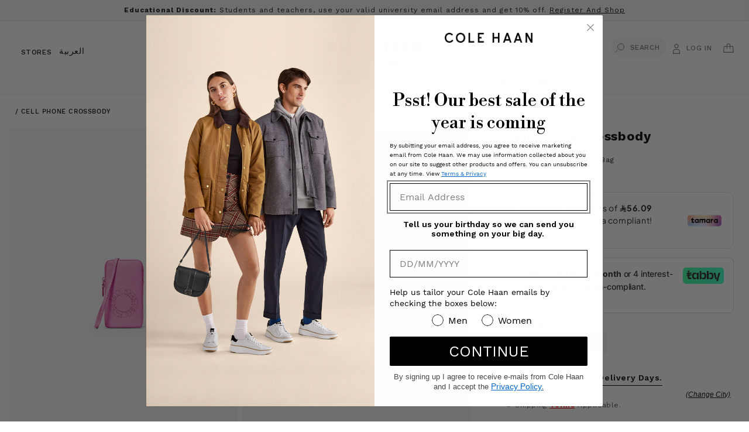

--- FILE ---
content_type: text/html; charset=utf-8
request_url: https://colehaan.sa/products/u04521
body_size: 54330
content:









  

  
       
  
<!doctype html>
<html class="no-js" lang="en">
  <head>


    <script>
        window.tamaraWidgetConfig = {
            lang: "en",
            country: "SA",
            publicKey: "2f06f9e3-a80e-4f36-9004-0940a9c355cf"
        }
</script>
<script defer type="text/javascript" src="https://cdn.tamara.co/widget-v2/tamara-widget.js"></script>


<meta name="google-site-verification" content="hjzG8ufqleh4ZtNfBUEv5hN8fJkPgMeLfbYQD1VYHho" />
    <!-- Google Tag Manager -->
<script>(function(w,d,s,l,i){w[l]=w[l]||[];w[l].push({'gtm.start':
new Date().getTime(),event:'gtm.js'});var f=d.getElementsByTagName(s)[0],
j=d.createElement(s),dl=l!='dataLayer'?'&l='+l:'';j.async=true;j.src=
'https://www.googletagmanager.com/gtm.js?id='+i+dl;f.parentNode.insertBefore(j,f);
})(window,document,'script','dataLayer','GTM-NZPD9CS');</script>
<!-- End Google Tag Manager -->
    <meta charset="utf-8">
    <meta http-equiv="X-UA-Compatible" content="IE=edge">
    <meta name="viewport" content="width=device-width,initial-scale=1">
    <meta name="theme-color" content="">
    <link rel="canonical" href="https://colehaan.sa/products/u04521">
    <link rel="preconnect" href="https://cdn.shopify.com" crossorigin><link rel="icon" type="image/png" href="//colehaan.sa/cdn/shop/files/196x196.png?crop=center&height=32&v=1765191279&width=32"><link rel="preconnect" href="https://fonts.shopifycdn.com" crossorigin><title>
      Cell Phone Crossbody -U04521-SUPER PINK
 &ndash; Cole Haan Saudi Arabia</title>

    
      <meta name="description" content="CELLPHONE CROSSBODY IN PEBBLED LEATHER LT GOLD HARDWARE 4L x 1W x 7H / 22 Drop Length IMPORTED">
    

    <link rel="preconnect" href="https://fonts.googleapis.com">
    <link rel="preconnect" href="https://fonts.gstatic.com" crossorigin>
    <link href="https://fonts.googleapis.com/css2?family=Work+Sans&display=swap" rel="stylesheet">
    <link href="https://fonts.cdnfonts.com/css/work-sans" rel="stylesheet">
    <script src="//colehaan.sa/cdn/shop/t/168/assets/jquery.min.js?v=118972937870852736831766406518"></script>
    

    

<meta property="og:site_name" content="Cole Haan Saudi Arabia">
<meta property="og:url" content="https://colehaan.sa/products/u04521">
<meta property="og:title" content="Cell Phone Crossbody -U04521-SUPER PINK">
<meta property="og:type" content="product">
<meta property="og:description" content="CELLPHONE CROSSBODY IN PEBBLED LEATHER LT GOLD HARDWARE 4L x 1W x 7H / 22 Drop Length IMPORTED"><meta property="og:image" content="http://colehaan.sa/cdn/shop/products/i_20e_U04521_A.jpg?v=1736150997">
  <meta property="og:image:secure_url" content="https://colehaan.sa/cdn/shop/products/i_20e_U04521_A.jpg?v=1736150997">
  <meta property="og:image:width" content="2000">
  <meta property="og:image:height" content="2250"><meta property="og:price:amount" content="575.00">
  <meta property="og:price:currency" content="SAR"><meta name="twitter:card" content="summary_large_image">
<meta name="twitter:title" content="Cell Phone Crossbody -U04521-SUPER PINK">
<meta name="twitter:description" content="CELLPHONE CROSSBODY IN PEBBLED LEATHER LT GOLD HARDWARE 4L x 1W x 7H / 22 Drop Length IMPORTED">


    <script src="//colehaan.sa/cdn/shop/t/168/assets/constants.js?v=95358004781563950421766406503" defer="defer"></script>
    <script src="//colehaan.sa/cdn/shop/t/168/assets/pubsub.js?v=2921868252632587581766406525" defer="defer"></script>
    <script src="//colehaan.sa/cdn/shop/t/168/assets/global.js?v=163029804430426515771766406517" defer="defer"></script>
    <script type="text/javascript" src="//colehaan.sa/cdn/shop/t/168/assets/template.product.js?v=84693079796282339411766406541"></script>
    <script>window.performance && window.performance.mark && window.performance.mark('shopify.content_for_header.start');</script><meta id="shopify-digital-wallet" name="shopify-digital-wallet" content="/29482549347/digital_wallets/dialog">
<link rel="alternate" hreflang="x-default" href="https://colehaan.sa/products/u04521">
<link rel="alternate" hreflang="en" href="https://colehaan.sa/products/u04521">
<link rel="alternate" hreflang="ar" href="https://colehaan.sa/ar/products/u04521">
<link rel="alternate" type="application/json+oembed" href="https://colehaan.sa/products/u04521.oembed">
<script async="async" src="/checkouts/internal/preloads.js?locale=en-SA"></script>
<script id="shopify-features" type="application/json">{"accessToken":"eba92e9ff9ec280d93fcdf4ce81b0e06","betas":["rich-media-storefront-analytics"],"domain":"colehaan.sa","predictiveSearch":true,"shopId":29482549347,"locale":"en"}</script>
<script>var Shopify = Shopify || {};
Shopify.shop = "colehaanksa.myshopify.com";
Shopify.locale = "en";
Shopify.currency = {"active":"SAR","rate":"1.0"};
Shopify.country = "SA";
Shopify.theme = {"name":"Colehaan Jan '26 HP | T\u0026T","id":183337582910,"schema_name":"Dawn","schema_version":"9.0.0","theme_store_id":null,"role":"main"};
Shopify.theme.handle = "null";
Shopify.theme.style = {"id":null,"handle":null};
Shopify.cdnHost = "colehaan.sa/cdn";
Shopify.routes = Shopify.routes || {};
Shopify.routes.root = "/";</script>
<script type="module">!function(o){(o.Shopify=o.Shopify||{}).modules=!0}(window);</script>
<script>!function(o){function n(){var o=[];function n(){o.push(Array.prototype.slice.apply(arguments))}return n.q=o,n}var t=o.Shopify=o.Shopify||{};t.loadFeatures=n(),t.autoloadFeatures=n()}(window);</script>
<script id="shop-js-analytics" type="application/json">{"pageType":"product"}</script>
<script defer="defer" async type="module" src="//colehaan.sa/cdn/shopifycloud/shop-js/modules/v2/client.init-shop-cart-sync_BT-GjEfc.en.esm.js"></script>
<script defer="defer" async type="module" src="//colehaan.sa/cdn/shopifycloud/shop-js/modules/v2/chunk.common_D58fp_Oc.esm.js"></script>
<script defer="defer" async type="module" src="//colehaan.sa/cdn/shopifycloud/shop-js/modules/v2/chunk.modal_xMitdFEc.esm.js"></script>
<script type="module">
  await import("//colehaan.sa/cdn/shopifycloud/shop-js/modules/v2/client.init-shop-cart-sync_BT-GjEfc.en.esm.js");
await import("//colehaan.sa/cdn/shopifycloud/shop-js/modules/v2/chunk.common_D58fp_Oc.esm.js");
await import("//colehaan.sa/cdn/shopifycloud/shop-js/modules/v2/chunk.modal_xMitdFEc.esm.js");

  window.Shopify.SignInWithShop?.initShopCartSync?.({"fedCMEnabled":true,"windoidEnabled":true});

</script>
<script>(function() {
  var isLoaded = false;
  function asyncLoad() {
    if (isLoaded) return;
    isLoaded = true;
    var urls = ["https:\/\/cdn.trytadapp.com\/loader.js?shop=colehaanksa.myshopify.com","https:\/\/intg.snapchat.com\/shopify\/shopify-scevent-init.js?id=22723e4c-81ab-4eb7-b50d-fd0a7e2b5c36\u0026shop=colehaanksa.myshopify.com","https:\/\/www.pxucdn.com\/apps\/uso.js?shop=colehaanksa.myshopify.com","\/\/cdn.shopify.com\/proxy\/09e5654b6e17b0f2e45ea05016dafe66c4905a4519eccf4b83a43578cb838de4\/aiodstag.cirkleinc.com\/?shop=colehaanksa.myshopify.com\u0026sp-cache-control=cHVibGljLCBtYXgtYWdlPTkwMA"];
    for (var i = 0; i < urls.length; i++) {
      var s = document.createElement('script');
      s.type = 'text/javascript';
      s.async = true;
      s.src = urls[i];
      var x = document.getElementsByTagName('script')[0];
      x.parentNode.insertBefore(s, x);
    }
  };
  if(window.attachEvent) {
    window.attachEvent('onload', asyncLoad);
  } else {
    window.addEventListener('load', asyncLoad, false);
  }
})();</script>
<script id="__st">var __st={"a":29482549347,"offset":10800,"reqid":"33c54751-2011-451e-a13f-ec2d492c5070-1769056441","pageurl":"colehaan.sa\/products\/u04521","u":"45d557c9e55f","p":"product","rtyp":"product","rid":4703979372643};</script>
<script>window.ShopifyPaypalV4VisibilityTracking = true;</script>
<script id="captcha-bootstrap">!function(){'use strict';const t='contact',e='account',n='new_comment',o=[[t,t],['blogs',n],['comments',n],[t,'customer']],c=[[e,'customer_login'],[e,'guest_login'],[e,'recover_customer_password'],[e,'create_customer']],r=t=>t.map((([t,e])=>`form[action*='/${t}']:not([data-nocaptcha='true']) input[name='form_type'][value='${e}']`)).join(','),a=t=>()=>t?[...document.querySelectorAll(t)].map((t=>t.form)):[];function s(){const t=[...o],e=r(t);return a(e)}const i='password',u='form_key',d=['recaptcha-v3-token','g-recaptcha-response','h-captcha-response',i],f=()=>{try{return window.sessionStorage}catch{return}},m='__shopify_v',_=t=>t.elements[u];function p(t,e,n=!1){try{const o=window.sessionStorage,c=JSON.parse(o.getItem(e)),{data:r}=function(t){const{data:e,action:n}=t;return t[m]||n?{data:e,action:n}:{data:t,action:n}}(c);for(const[e,n]of Object.entries(r))t.elements[e]&&(t.elements[e].value=n);n&&o.removeItem(e)}catch(o){console.error('form repopulation failed',{error:o})}}const l='form_type',E='cptcha';function T(t){t.dataset[E]=!0}const w=window,h=w.document,L='Shopify',v='ce_forms',y='captcha';let A=!1;((t,e)=>{const n=(g='f06e6c50-85a8-45c8-87d0-21a2b65856fe',I='https://cdn.shopify.com/shopifycloud/storefront-forms-hcaptcha/ce_storefront_forms_captcha_hcaptcha.v1.5.2.iife.js',D={infoText:'Protected by hCaptcha',privacyText:'Privacy',termsText:'Terms'},(t,e,n)=>{const o=w[L][v],c=o.bindForm;if(c)return c(t,g,e,D).then(n);var r;o.q.push([[t,g,e,D],n]),r=I,A||(h.body.append(Object.assign(h.createElement('script'),{id:'captcha-provider',async:!0,src:r})),A=!0)});var g,I,D;w[L]=w[L]||{},w[L][v]=w[L][v]||{},w[L][v].q=[],w[L][y]=w[L][y]||{},w[L][y].protect=function(t,e){n(t,void 0,e),T(t)},Object.freeze(w[L][y]),function(t,e,n,w,h,L){const[v,y,A,g]=function(t,e,n){const i=e?o:[],u=t?c:[],d=[...i,...u],f=r(d),m=r(i),_=r(d.filter((([t,e])=>n.includes(e))));return[a(f),a(m),a(_),s()]}(w,h,L),I=t=>{const e=t.target;return e instanceof HTMLFormElement?e:e&&e.form},D=t=>v().includes(t);t.addEventListener('submit',(t=>{const e=I(t);if(!e)return;const n=D(e)&&!e.dataset.hcaptchaBound&&!e.dataset.recaptchaBound,o=_(e),c=g().includes(e)&&(!o||!o.value);(n||c)&&t.preventDefault(),c&&!n&&(function(t){try{if(!f())return;!function(t){const e=f();if(!e)return;const n=_(t);if(!n)return;const o=n.value;o&&e.removeItem(o)}(t);const e=Array.from(Array(32),(()=>Math.random().toString(36)[2])).join('');!function(t,e){_(t)||t.append(Object.assign(document.createElement('input'),{type:'hidden',name:u})),t.elements[u].value=e}(t,e),function(t,e){const n=f();if(!n)return;const o=[...t.querySelectorAll(`input[type='${i}']`)].map((({name:t})=>t)),c=[...d,...o],r={};for(const[a,s]of new FormData(t).entries())c.includes(a)||(r[a]=s);n.setItem(e,JSON.stringify({[m]:1,action:t.action,data:r}))}(t,e)}catch(e){console.error('failed to persist form',e)}}(e),e.submit())}));const S=(t,e)=>{t&&!t.dataset[E]&&(n(t,e.some((e=>e===t))),T(t))};for(const o of['focusin','change'])t.addEventListener(o,(t=>{const e=I(t);D(e)&&S(e,y())}));const B=e.get('form_key'),M=e.get(l),P=B&&M;t.addEventListener('DOMContentLoaded',(()=>{const t=y();if(P)for(const e of t)e.elements[l].value===M&&p(e,B);[...new Set([...A(),...v().filter((t=>'true'===t.dataset.shopifyCaptcha))])].forEach((e=>S(e,t)))}))}(h,new URLSearchParams(w.location.search),n,t,e,['guest_login'])})(!0,!0)}();</script>
<script integrity="sha256-4kQ18oKyAcykRKYeNunJcIwy7WH5gtpwJnB7kiuLZ1E=" data-source-attribution="shopify.loadfeatures" defer="defer" src="//colehaan.sa/cdn/shopifycloud/storefront/assets/storefront/load_feature-a0a9edcb.js" crossorigin="anonymous"></script>
<script data-source-attribution="shopify.dynamic_checkout.dynamic.init">var Shopify=Shopify||{};Shopify.PaymentButton=Shopify.PaymentButton||{isStorefrontPortableWallets:!0,init:function(){window.Shopify.PaymentButton.init=function(){};var t=document.createElement("script");t.src="https://colehaan.sa/cdn/shopifycloud/portable-wallets/latest/portable-wallets.en.js",t.type="module",document.head.appendChild(t)}};
</script>
<script data-source-attribution="shopify.dynamic_checkout.buyer_consent">
  function portableWalletsHideBuyerConsent(e){var t=document.getElementById("shopify-buyer-consent"),n=document.getElementById("shopify-subscription-policy-button");t&&n&&(t.classList.add("hidden"),t.setAttribute("aria-hidden","true"),n.removeEventListener("click",e))}function portableWalletsShowBuyerConsent(e){var t=document.getElementById("shopify-buyer-consent"),n=document.getElementById("shopify-subscription-policy-button");t&&n&&(t.classList.remove("hidden"),t.removeAttribute("aria-hidden"),n.addEventListener("click",e))}window.Shopify?.PaymentButton&&(window.Shopify.PaymentButton.hideBuyerConsent=portableWalletsHideBuyerConsent,window.Shopify.PaymentButton.showBuyerConsent=portableWalletsShowBuyerConsent);
</script>
<script>
  function portableWalletsCleanup(e){e&&e.src&&console.error("Failed to load portable wallets script "+e.src);var t=document.querySelectorAll("shopify-accelerated-checkout .shopify-payment-button__skeleton, shopify-accelerated-checkout-cart .wallet-cart-button__skeleton"),e=document.getElementById("shopify-buyer-consent");for(let e=0;e<t.length;e++)t[e].remove();e&&e.remove()}function portableWalletsNotLoadedAsModule(e){e instanceof ErrorEvent&&"string"==typeof e.message&&e.message.includes("import.meta")&&"string"==typeof e.filename&&e.filename.includes("portable-wallets")&&(window.removeEventListener("error",portableWalletsNotLoadedAsModule),window.Shopify.PaymentButton.failedToLoad=e,"loading"===document.readyState?document.addEventListener("DOMContentLoaded",window.Shopify.PaymentButton.init):window.Shopify.PaymentButton.init())}window.addEventListener("error",portableWalletsNotLoadedAsModule);
</script>

<script type="module" src="https://colehaan.sa/cdn/shopifycloud/portable-wallets/latest/portable-wallets.en.js" onError="portableWalletsCleanup(this)" crossorigin="anonymous"></script>
<script nomodule>
  document.addEventListener("DOMContentLoaded", portableWalletsCleanup);
</script>

<link id="shopify-accelerated-checkout-styles" rel="stylesheet" media="screen" href="https://colehaan.sa/cdn/shopifycloud/portable-wallets/latest/accelerated-checkout-backwards-compat.css" crossorigin="anonymous">
<style id="shopify-accelerated-checkout-cart">
        #shopify-buyer-consent {
  margin-top: 1em;
  display: inline-block;
  width: 100%;
}

#shopify-buyer-consent.hidden {
  display: none;
}

#shopify-subscription-policy-button {
  background: none;
  border: none;
  padding: 0;
  text-decoration: underline;
  font-size: inherit;
  cursor: pointer;
}

#shopify-subscription-policy-button::before {
  box-shadow: none;
}

      </style>
<script id="sections-script" data-sections="header" defer="defer" src="//colehaan.sa/cdn/shop/t/168/compiled_assets/scripts.js?v=37393"></script>
<script>window.performance && window.performance.mark && window.performance.mark('shopify.content_for_header.end');</script>

  <style data-shopify>
      @font-face {
  font-family: "Work Sans";
  font-weight: 400;
  font-style: normal;
  font-display: swap;
  src: url("//colehaan.sa/cdn/fonts/work_sans/worksans_n4.b7973b3d07d0ace13de1b1bea9c45759cdbe12cf.woff2") format("woff2"),
       url("//colehaan.sa/cdn/fonts/work_sans/worksans_n4.cf5ceb1e6d373a9505e637c1aff0a71d0959556d.woff") format("woff");
}

      @font-face {
  font-family: "Work Sans";
  font-weight: 700;
  font-style: normal;
  font-display: swap;
  src: url("//colehaan.sa/cdn/fonts/work_sans/worksans_n7.e2cf5bd8f2c7e9d30c030f9ea8eafc69f5a92f7b.woff2") format("woff2"),
       url("//colehaan.sa/cdn/fonts/work_sans/worksans_n7.20f1c80359e7f7b4327b81543e1acb5c32cd03cd.woff") format("woff");
}

      @font-face {
  font-family: "Work Sans";
  font-weight: 400;
  font-style: italic;
  font-display: swap;
  src: url("//colehaan.sa/cdn/fonts/work_sans/worksans_i4.16ff51e3e71fc1d09ff97b9ff9ccacbeeb384ec4.woff2") format("woff2"),
       url("//colehaan.sa/cdn/fonts/work_sans/worksans_i4.ed4a1418cba5b7f04f79e4d5c8a5f1a6bd34f23b.woff") format("woff");
}

      @font-face {
  font-family: "Work Sans";
  font-weight: 700;
  font-style: italic;
  font-display: swap;
  src: url("//colehaan.sa/cdn/fonts/work_sans/worksans_i7.7cdba6320b03c03dcaa365743a4e0e729fe97e54.woff2") format("woff2"),
       url("//colehaan.sa/cdn/fonts/work_sans/worksans_i7.42a9f4016982495f4c0b0fb3dc64cf8f2d0c3eaa.woff") format("woff");
}

      @font-face {
  font-family: "Libre Baskerville";
  font-weight: 400;
  font-style: italic;
  font-display: swap;
  src: url("//colehaan.sa/cdn/fonts/libre_baskerville/librebaskerville_i4.9b1c62038123f2ff89e0d72891fc2421add48a40.woff2") format("woff2"),
       url("//colehaan.sa/cdn/fonts/libre_baskerville/librebaskerville_i4.d5032f0d77e668619cab9a3b6ff7c45700fd5f7c.woff") format("woff");
}


      :root {
        --font-body-family: "Work Sans", sans-serif;
        --font-body-style: normal;
        --font-body-weight: 400;
        --font-body-weight-bold: 700;

        --font-heading-family: "Libre Baskerville", serif;
        --font-heading-style: italic;
        --font-heading-weight: 400;

        --font-body-scale: 1.0;
        --font-heading-scale: 1.0;

        --color-base-text: 18, 18, 18;
        --color-shadow: 18, 18, 18;
        --color-base-background-1: 255, 255, 255;
        --color-base-background-2: 243, 243, 243;
        --color-base-solid-button-labels: 255, 255, 255;
        --color-base-outline-button-labels: 0, 0, 0;
        --color-base-accent-1: 0, 0, 0;
        --color-base-accent-2: 0, 0, 0;
        --payment-terms-background-color: #ffffff;

        --gradient-base-background-1: #ffffff;
        --gradient-base-background-2: #f3f3f3;
        --gradient-base-accent-1: #000000;
        --gradient-base-accent-2: #000000;

        --media-padding: px;
        --media-border-opacity: 0.05;
        --media-border-width: 1px;
        --media-radius: 0px;
        --media-shadow-opacity: 0.0;
        --media-shadow-horizontal-offset: 0px;
        --media-shadow-vertical-offset: 4px;
        --media-shadow-blur-radius: 5px;
        --media-shadow-visible: 0;

        --page-width: 160rem;
        --page-width-margin: 0rem;

        --product-card-image-padding: 0.0rem;
        --product-card-corner-radius: 0.0rem;
        --product-card-text-alignment: left;
        --product-card-border-width: 0.0rem;
        --product-card-border-opacity: 0.1;
        --product-card-shadow-opacity: 0.0;
        --product-card-shadow-visible: 0;
        --product-card-shadow-horizontal-offset: 0.0rem;
        --product-card-shadow-vertical-offset: 0.4rem;
        --product-card-shadow-blur-radius: 0.5rem;

        --collection-card-image-padding: 0.0rem;
        --collection-card-corner-radius: 0.0rem;
        --collection-card-text-alignment: left;
        --collection-card-border-width: 0.0rem;
        --collection-card-border-opacity: 0.1;
        --collection-card-shadow-opacity: 0.0;
        --collection-card-shadow-visible: 0;
        --collection-card-shadow-horizontal-offset: 0.0rem;
        --collection-card-shadow-vertical-offset: 0.4rem;
        --collection-card-shadow-blur-radius: 0.5rem;

        --blog-card-image-padding: 0.0rem;
        --blog-card-corner-radius: 0.0rem;
        --blog-card-text-alignment: left;
        --blog-card-border-width: 0.0rem;
        --blog-card-border-opacity: 0.1;
        --blog-card-shadow-opacity: 0.0;
        --blog-card-shadow-visible: 0;
        --blog-card-shadow-horizontal-offset: 0.0rem;
        --blog-card-shadow-vertical-offset: 0.4rem;
        --blog-card-shadow-blur-radius: 0.5rem;

        --badge-corner-radius: 4.0rem;

        --popup-border-width: 1px;
        --popup-border-opacity: 0.1;
        --popup-corner-radius: 0px;
        --popup-shadow-opacity: 0.0;
        --popup-shadow-horizontal-offset: 0px;
        --popup-shadow-vertical-offset: 4px;
        --popup-shadow-blur-radius: 5px;

        --drawer-border-width: 1px;
        --drawer-border-opacity: 0.1;
        --drawer-shadow-opacity: 0.0;
        --drawer-shadow-horizontal-offset: 0px;
        --drawer-shadow-vertical-offset: 4px;
        --drawer-shadow-blur-radius: 5px;

        --spacing-sections-desktop: 16px;
        --spacing-sections-mobile: 16px;

        --grid-desktop-vertical-spacing: 8px;
        --grid-desktop-horizontal-spacing: 20px;
        --grid-mobile-vertical-spacing: 4px;
        --grid-mobile-horizontal-spacing: 10px;

        --text-boxes-border-opacity: 0.1;
        --text-boxes-border-width: 0px;
        --text-boxes-radius: 0px;
        --text-boxes-shadow-opacity: 0.0;
        --text-boxes-shadow-visible: 0;
        --text-boxes-shadow-horizontal-offset: 0px;
        --text-boxes-shadow-vertical-offset: 4px;
        --text-boxes-shadow-blur-radius: 5px;

        --buttons-radius: 0px;
        --buttons-radius-outset: 0px;
        --buttons-border-width: 1px;
        --buttons-border-opacity: 1.0;
        --buttons-shadow-opacity: 0.0;
        --buttons-shadow-visible: 0;
        --buttons-shadow-horizontal-offset: 0px;
        --buttons-shadow-vertical-offset: 4px;
        --buttons-shadow-blur-radius: 5px;
        --buttons-border-offset: 0px;

        --inputs-radius: 0px;
        --inputs-border-width: 1px;
        --inputs-border-opacity: 0.55;
        --inputs-shadow-opacity: 0.0;
        --inputs-shadow-horizontal-offset: 0px;
        --inputs-margin-offset: 0px;
        --inputs-shadow-vertical-offset: 4px;
        --inputs-shadow-blur-radius: 5px;
        --inputs-radius-outset: 0px;

        --variant-pills-radius: 40px;
        --variant-pills-border-width: 1px;
        --variant-pills-border-opacity: 0.55;
        --variant-pills-shadow-opacity: 0.0;
        --variant-pills-shadow-horizontal-offset: 0px;
        --variant-pills-shadow-vertical-offset: 4px;
        --variant-pills-shadow-blur-radius: 5px;
      }

      *,
      *::before,
      *::after {
        box-sizing: inherit;
      }

      html {
        box-sizing: border-box;
        font-size: calc(var(--font-body-scale) * 62.5%);
        height: 100%;
      }

      body {
        display: grid;
        grid-template-rows: auto auto 1fr auto;
        grid-template-columns: 100%;
        min-height: 100%;
        margin: 0;
        font-size: 1.5rem;
        letter-spacing: 0.06rem;
        line-height: calc(1 + 0.8 / var(--font-body-scale));
        font-family: var(--font-body-family);
        font-style: var(--font-body-style);
        font-weight: var(--font-body-weight);
      }
        @font-face {
            font-family: "WorkSansLight";
            src: url('https://cdn.shopify.com/s/files/1/0268/1228/5039/files/WorkSans-Light.woff?v=1689610907') format("woff");
            font-weight: normal;
            font-style: normal;
        }
        @font-face {
            font-family: "WorkSansRegular";
            src: url('https://cdn.shopify.com/s/files/1/0268/1228/5039/files/WorkSans-Regular.woff?v=1681900737') format("woff");
            font-weight: normal;
            font-style: normal;
        }
        @font-face {
            font-family: "WorkSansSemiBold";
            src: url('https://cdn.shopify.com/s/files/1/0268/1228/5039/files/WorkSans-SemiBold.woff?v=1681900737 ') format("woff");
            font-weight: 600;
            font-style: normal;
        }
        @font-face {
            font-family: "WorkSansMedium";
            src: url('https://cdn.shopify.com/s/files/1/0268/1228/5039/files/WorkSans-Medium.woff?v=1681900737') format("woff");
            font-weight: normal;
            font-style: normal;
        }
        @font-face {
            font-family: "CHUIicons";
            src: url('https://cdn.shopify.com/s/files/1/0268/1228/5039/files/CH-UI-icons.woff?v=1681900737') format("woff");
            font-weight: normal;
            font-style: normal;
        }
        @font-face {
            font-family: "FrankRuhlLibre";
            src: url('https://cdn.shopify.com/s/files/1/0268/1228/5039/files/FrankRuhlLibre-VariableFont_wght.ttf?v=1703074387') format("ttf");
            font-weight: normal;
            font-style: normal;
         }
       @font-face {
            font-family: "PinyonScript";
            src: url('https://cdn.shopify.com/s/files/1/0268/1228/5039/files/PinyonScript-Regular.ttf?v=1704688430') format("ttf");
            font-weight: normal;
            font-style: normal;
         }
      @media screen and (min-width: 750px) {
        body {
          font-size: 1.6rem;
        }
      }
        
     
        @font-face {
            font-family: "LibreItalic";
            src: url('//cdn.shopify.com/s/files/1/0268/1228/5039/files/LibreBodoni-Italic-VariableFont_wght.ttf?v=1681825818') format("truetype");
            font-weight: normal;
            font-style: normal;
        }
        @font-face {
            font-family: "LibreBodoniItalic";
            src: url('https://cdn.shopify.com/s/files/1/0268/1228/5039/files/LibreBodoni-Italic-VariableFont_wght_ae639b7d-494e-4f0d-8def-8fff57fc9948.ttf?v=1689610542') format("truetype");
            font-weight: 500;
            font-style: normal;
        }
        @font-face {
            font-family: "LibreBodoni";
            src: url('https://cdn.shopify.com/s/files/1/0268/1228/5039/files/LibreBodoni-VariableFont_wght.ttf?v=1681825818') format("truetype");
            font-weight: normal;
            font-style: normal;
        }
      
    </style>
    <!-- Font Awesome -->
    <link rel="stylesheet" href="https://cdnjs.cloudflare.com/ajax/libs/font-awesome/4.7.0/css/font-awesome.min.css">

    <link href="//colehaan.sa/cdn/shop/t/168/assets/base.css?v=63731666322340847811767784496" rel="stylesheet" type="text/css" media="all" />
<link rel="preload" as="font" href="//colehaan.sa/cdn/fonts/work_sans/worksans_n4.b7973b3d07d0ace13de1b1bea9c45759cdbe12cf.woff2" type="font/woff2" crossorigin><link rel="preload" as="font" href="//colehaan.sa/cdn/fonts/libre_baskerville/librebaskerville_i4.9b1c62038123f2ff89e0d72891fc2421add48a40.woff2" type="font/woff2" crossorigin><link rel="stylesheet" href="//colehaan.sa/cdn/shop/t/168/assets/component-predictive-search.css?v=85913294783299393391766406498"><script>document.documentElement.className = document.documentElement.className.replace('no-js', 'js');
    if (Shopify.designMode) {
      document.documentElement.classList.add('shopify-design-mode');
    }
    </script>
  <style type='text/css'>
  .baCountry{width:30px;height:20px;display:inline-block;vertical-align:middle;margin-right:6px;background-size:30px!important;border-radius:4px;background-repeat:no-repeat}
  .baCountry-traditional .baCountry{background-image:url(https://cdn.shopify.com/s/files/1/0194/1736/6592/t/1/assets/ba-flags.png?=14261939516959647149);height:19px!important}
  .baCountry-modern .baCountry{background-image:url(https://cdn.shopify.com/s/files/1/0194/1736/6592/t/1/assets/ba-flags.png?=14261939516959647149)}
  .baCountry-NO-FLAG{background-position:0 0}.baCountry-AD{background-position:0 -20px}.baCountry-AED{background-position:0 -40px}.baCountry-AFN{background-position:0 -60px}.baCountry-AG{background-position:0 -80px}.baCountry-AI{background-position:0 -100px}.baCountry-ALL{background-position:0 -120px}.baCountry-AMD{background-position:0 -140px}.baCountry-AOA{background-position:0 -160px}.baCountry-ARS{background-position:0 -180px}.baCountry-AS{background-position:0 -200px}.baCountry-AT{background-position:0 -220px}.baCountry-AUD{background-position:0 -240px}.baCountry-AWG{background-position:0 -260px}.baCountry-AZN{background-position:0 -280px}.baCountry-BAM{background-position:0 -300px}.baCountry-BBD{background-position:0 -320px}.baCountry-BDT{background-position:0 -340px}.baCountry-BE{background-position:0 -360px}.baCountry-BF{background-position:0 -380px}.baCountry-BGN{background-position:0 -400px}.baCountry-BHD{background-position:0 -420px}.baCountry-BIF{background-position:0 -440px}.baCountry-BJ{background-position:0 -460px}.baCountry-BMD{background-position:0 -480px}.baCountry-BND{background-position:0 -500px}.baCountry-BOB{background-position:0 -520px}.baCountry-BRL{background-position:0 -540px}.baCountry-BSD{background-position:0 -560px}.baCountry-BTN{background-position:0 -580px}.baCountry-BWP{background-position:0 -600px}.baCountry-BYN{background-position:0 -620px}.baCountry-BZD{background-position:0 -640px}.baCountry-CAD{background-position:0 -660px}.baCountry-CC{background-position:0 -680px}.baCountry-CDF{background-position:0 -700px}.baCountry-CG{background-position:0 -720px}.baCountry-CHF{background-position:0 -740px}.baCountry-CI{background-position:0 -760px}.baCountry-CK{background-position:0 -780px}.baCountry-CLP{background-position:0 -800px}.baCountry-CM{background-position:0 -820px}.baCountry-CNY{background-position:0 -840px}.baCountry-COP{background-position:0 -860px}.baCountry-CRC{background-position:0 -880px}.baCountry-CU{background-position:0 -900px}.baCountry-CX{background-position:0 -920px}.baCountry-CY{background-position:0 -940px}.baCountry-CZK{background-position:0 -960px}.baCountry-DE{background-position:0 -980px}.baCountry-DJF{background-position:0 -1000px}.baCountry-DKK{background-position:0 -1020px}.baCountry-DM{background-position:0 -1040px}.baCountry-DOP{background-position:0 -1060px}.baCountry-DZD{background-position:0 -1080px}.baCountry-EC{background-position:0 -1100px}.baCountry-EE{background-position:0 -1120px}.baCountry-EGP{background-position:0 -1140px}.baCountry-ER{background-position:0 -1160px}.baCountry-ES{background-position:0 -1180px}.baCountry-ETB{background-position:0 -1200px}.baCountry-EUR{background-position:0 -1220px}.baCountry-FI{background-position:0 -1240px}.baCountry-FJD{background-position:0 -1260px}.baCountry-FKP{background-position:0 -1280px}.baCountry-FO{background-position:0 -1300px}.baCountry-FR{background-position:0 -1320px}.baCountry-GA{background-position:0 -1340px}.baCountry-GBP{background-position:0 -1360px}.baCountry-GD{background-position:0 -1380px}.baCountry-GEL{background-position:0 -1400px}.baCountry-GHS{background-position:0 -1420px}.baCountry-GIP{background-position:0 -1440px}.baCountry-GL{background-position:0 -1460px}.baCountry-GMD{background-position:0 -1480px}.baCountry-GNF{background-position:0 -1500px}.baCountry-GQ{background-position:0 -1520px}.baCountry-GR{background-position:0 -1540px}.baCountry-GTQ{background-position:0 -1560px}.baCountry-GU{background-position:0 -1580px}.baCountry-GW{background-position:0 -1600px}.baCountry-HKD{background-position:0 -1620px}.baCountry-HNL{background-position:0 -1640px}.baCountry-HRK{background-position:0 -1660px}.baCountry-HTG{background-position:0 -1680px}.baCountry-HUF{background-position:0 -1700px}.baCountry-IDR{background-position:0 -1720px}.baCountry-IE{background-position:0 -1740px}.baCountry-ILS{background-position:0 -1760px}.baCountry-INR{background-position:0 -1780px}.baCountry-IO{background-position:0 -1800px}.baCountry-IQD{background-position:0 -1820px}.baCountry-IRR{background-position:0 -1840px}.baCountry-ISK{background-position:0 -1860px}.baCountry-IT{background-position:0 -1880px}.baCountry-JMD{background-position:0 -1900px}.baCountry-JOD{background-position:0 -1920px}.baCountry-JPY{background-position:0 -1940px}.baCountry-KES{background-position:0 -1960px}.baCountry-KGS{background-position:0 -1980px}.baCountry-KHR{background-position:0 -2000px}.baCountry-KI{background-position:0 -2020px}.baCountry-KMF{background-position:0 -2040px}.baCountry-KN{background-position:0 -2060px}.baCountry-KP{background-position:0 -2080px}.baCountry-KRW{background-position:0 -2100px}.baCountry-KWD{background-position:0 -2120px}.baCountry-KYD{background-position:0 -2140px}.baCountry-KZT{background-position:0 -2160px}.baCountry-LBP{background-position:0 -2180px}.baCountry-LI{background-position:0 -2200px}.baCountry-LKR{background-position:0 -2220px}.baCountry-LRD{background-position:0 -2240px}.baCountry-LSL{background-position:0 -2260px}.baCountry-LT{background-position:0 -2280px}.baCountry-LU{background-position:0 -2300px}.baCountry-LV{background-position:0 -2320px}.baCountry-LYD{background-position:0 -2340px}.baCountry-MAD{background-position:0 -2360px}.baCountry-MC{background-position:0 -2380px}.baCountry-MDL{background-position:0 -2400px}.baCountry-ME{background-position:0 -2420px}.baCountry-MGA{background-position:0 -2440px}.baCountry-MKD{background-position:0 -2460px}.baCountry-ML{background-position:0 -2480px}.baCountry-MMK{background-position:0 -2500px}.baCountry-MN{background-position:0 -2520px}.baCountry-MOP{background-position:0 -2540px}.baCountry-MQ{background-position:0 -2560px}.baCountry-MR{background-position:0 -2580px}.baCountry-MS{background-position:0 -2600px}.baCountry-MT{background-position:0 -2620px}.baCountry-MUR{background-position:0 -2640px}.baCountry-MVR{background-position:0 -2660px}.baCountry-MWK{background-position:0 -2680px}.baCountry-MXN{background-position:0 -2700px}.baCountry-MYR{background-position:0 -2720px}.baCountry-MZN{background-position:0 -2740px}.baCountry-NAD{background-position:0 -2760px}.baCountry-NE{background-position:0 -2780px}.baCountry-NF{background-position:0 -2800px}.baCountry-NG{background-position:0 -2820px}.baCountry-NIO{background-position:0 -2840px}.baCountry-NL{background-position:0 -2860px}.baCountry-NOK{background-position:0 -2880px}.baCountry-NPR{background-position:0 -2900px}.baCountry-NR{background-position:0 -2920px}.baCountry-NU{background-position:0 -2940px}.baCountry-NZD{background-position:0 -2960px}.baCountry-OMR{background-position:0 -2980px}.baCountry-PAB{background-position:0 -3000px}.baCountry-PEN{background-position:0 -3020px}.baCountry-PGK{background-position:0 -3040px}.baCountry-PHP{background-position:0 -3060px}.baCountry-PKR{background-position:0 -3080px}.baCountry-PLN{background-position:0 -3100px}.baCountry-PR{background-position:0 -3120px}.baCountry-PS{background-position:0 -3140px}.baCountry-PT{background-position:0 -3160px}.baCountry-PW{background-position:0 -3180px}.baCountry-QAR{background-position:0 -3200px}.baCountry-RON{background-position:0 -3220px}.baCountry-RSD{background-position:0 -3240px}.baCountry-RUB{background-position:0 -3260px}.baCountry-RWF{background-position:0 -3280px}.baCountry-SAR{background-position:0 -3300px}.baCountry-SBD{background-position:0 -3320px}.baCountry-SCR{background-position:0 -3340px}.baCountry-SDG{background-position:0 -3360px}.baCountry-SEK{background-position:0 -3380px}.baCountry-SGD{background-position:0 -3400px}.baCountry-SI{background-position:0 -3420px}.baCountry-SK{background-position:0 -3440px}.baCountry-SLL{background-position:0 -3460px}.baCountry-SM{background-position:0 -3480px}.baCountry-SN{background-position:0 -3500px}.baCountry-SO{background-position:0 -3520px}.baCountry-SRD{background-position:0 -3540px}.baCountry-SSP{background-position:0 -3560px}.baCountry-STD{background-position:0 -3580px}.baCountry-SV{background-position:0 -3600px}.baCountry-SYP{background-position:0 -3620px}.baCountry-SZL{background-position:0 -3640px}.baCountry-TC{background-position:0 -3660px}.baCountry-TD{background-position:0 -3680px}.baCountry-TG{background-position:0 -3700px}.baCountry-THB{background-position:0 -3720px}.baCountry-TJS{background-position:0 -3740px}.baCountry-TK{background-position:0 -3760px}.baCountry-TMT{background-position:0 -3780px}.baCountry-TND{background-position:0 -3800px}.baCountry-TOP{background-position:0 -3820px}.baCountry-TRY{background-position:0 -3840px}.baCountry-TTD{background-position:0 -3860px}.baCountry-TWD{background-position:0 -3880px}.baCountry-TZS{background-position:0 -3900px}.baCountry-UAH{background-position:0 -3920px}.baCountry-UGX{background-position:0 -3940px}.baCountry-USD{background-position:0 -3960px}.baCountry-UYU{background-position:0 -3980px}.baCountry-UZS{background-position:0 -4000px}.baCountry-VEF{background-position:0 -4020px}.baCountry-VG{background-position:0 -4040px}.baCountry-VI{background-position:0 -4060px}.baCountry-VND{background-position:0 -4080px}.baCountry-VUV{background-position:0 -4100px}.baCountry-WST{background-position:0 -4120px}.baCountry-XAF{background-position:0 -4140px}.baCountry-XPF{background-position:0 -4160px}.baCountry-YER{background-position:0 -4180px}.baCountry-ZAR{background-position:0 -4200px}.baCountry-ZM{background-position:0 -4220px}.baCountry-ZW{background-position:0 -4240px}
  .bacurr-checkoutNotice{margin: 3px 10px 0 10px;left: 0;right: 0;text-align: center;}
  @media (min-width:750px) {.bacurr-checkoutNotice{position: absolute;}}
</style>

<script>
    window.baCurr = window.baCurr || {};
    window.baCurr.config = {}; window.baCurr.rePeat = function () {};
    Object.assign(window.baCurr.config, {
      "enabled":false,
      "manual_placement":"",
      "night_time":false,
      "round_by_default":false,
      "display_position":"top_right",
      "display_position_type":"floating",
      "custom_code":{"css":""},
      "flag_type":"countryandmoney",
      "flag_design":"modern",
      "round_style":"none",
      "round_dec":"",
      "chosen_cur":[{"USD":"US Dollar (USD)"},{"EUR":"Euro (EUR)"},{"GBP":"British Pound (GBP)"},{"CAD":"Canadian Dollar (CAD)"},{"AED":"United Arab Emirates Dirham (AED)"},{"ALL":"Albanian Lek (ALL)"},{"AFN":"Afghan Afghani (AFN)"},{"AMD":"Armenian Dram (AMD)"},{"AOA":"Angolan Kwanza (AOA)"},{"ARS":"Argentine Peso (ARS)"},{"AUD":"Australian Dollar (AUD)"},{"AWG":"Aruban Florin (AWG)"},{"AZN":"Azerbaijani Manat (AZN)"},{"BIF":"Burundian Franc (BIF)"},{"BBD":"Barbadian Dollar (BBD)"},{"BDT":"Bangladeshi Taka (BDT)"},{"BSD":"Bahamian Dollar (BSD)"},{"BHD":"Bahraini Dinar (BHD)"},{"BMD":"Bermudan Dollar (BMD)"},{"BYN":"Belarusian Ruble (BYN)"},{"BZD":"Belize Dollar (BZD)"},{"BTN":"Bhutanese Ngultrum (BTN)"},{"BAM":"Bosnia-Herzegovina Convertible Mark (BAM)"},{"BRL":"Brazilian Real (BRL)"},{"BOB":"Bolivian Boliviano (BOB)"},{"BWP":"Botswanan Pula (BWP)"},{"BND":"Brunei Dollar (BND)"},{"BGN":"Bulgarian Lev (BGN)"},{"CDF":"Congolese Franc (CDF)"},{"CHF":"Swiss Franc (CHF)"},{"CLP":"Chilean Peso (CLP)"},{"CNY":"Chinese Yuan (CNY)"},{"COP":"Colombian Peso (COP)"},{"CRC":"Costa Rican Colon (CRC)"},{"CZK":"Czech Republic Koruna (CZK)"},{"DJF":"Djiboutian Franc (DJF)"},{"DKK":"Danish Krone (DKK)"},{"DOP":"Dominican Peso (DOP)"},{"DZD":"Algerian Dinar (DZD)"},{"EGP":"Egyptian Pound (EGP)"},{"ETB":"Ethiopian Birr (ETB)"},{"FJD":"Fijian Dollar (FJD)"},{"FKP":"Falkland Islands Pound (FKP)"},{"GIP":"Gibraltar Pound (GIP)"},{"GHS":"Ghanaian Cedi (GHS)"},{"GMD":"Gambian Dalasi (GMD)"},{"GNF":"Guinean Franc (GNF)"},{"GTQ":"Guatemalan Quetzal (GTQ)"},{"GEL":"Georgian Lari (GEL)"},{"HRK":"Croatian Kuna (HRK)"},{"HNL":"Honduran Lempira (HNL)"},{"HKD":"Hong Kong Dollar (HKD)"},{"HTG":"Haitian Gourde (HTG)"},{"HUF":"Hungarian Forint (HUF)"},{"IDR":"Indonesian Rupiah (IDR)"},{"ILS":"Israeli New Shekel (ILS)"},{"ISK":"Icelandic Krona (ISK)"},{"INR":"Indian Rupee (INR)"},{"IQD":"Iraqi Dinar (IQD)"},{"IRR":"Iranian Rial (IRR)"},{"JMD":"Jamaican Dollar (JMD)"},{"JPY":"Japanese Yen (JPY)"},{"JOD":"Jordanian Dinar (JOD)"},{"KES":"Kenyan Shilling (KES)"},{"KGS":"Kyrgystani Som (KGS)"},{"KHR":"Cambodian Riel (KHR)"},{"KMF":"Comorian Franc (KMF)"},{"KRW":"South Korean Won (KRW)"},{"KWD":"Kuwaiti Dinar (KWD)"},{"KYD":"Cayman Islands Dollar (KYD)"},{"KZT":"Kazakhstani Tenge (KZT)"},{"LBP":"Lebanese Pound (LBP)"},{"LKR":"Sri Lankan Rupee (LKR)"},{"LRD":"Liberian Dollar (LRD)"},{"LSL":"Lesotho Loti (LSL)"},{"LYD":"Libyan Dinar (LYD)"},{"MAD":"Moroccan Dirham (MAD)"},{"MDL":"Moldovan Leu (MDL)"},{"MGA":"Malagasy Ariary (MGA)"},{"MMK":"Myanmar Kyat (MMK)"},{"MKD":"Macedonian Denar (MKD)"},{"MOP":"Macanese Pataca (MOP)"},{"MUR":"Mauritian Rupee (MUR)"},{"MVR":"Maldivian Rufiyaa (MVR)"},{"MWK":"Malawian Kwacha (MWK)"},{"MXN":"Mexican Peso (MXN)"},{"MYR":"Malaysian Ringgit (MYR)"},{"MZN":"Mozambican Metical (MZN)"},{"NAD":"Namibian Dollar (NAD)"},{"NPR":"Nepalese Rupee (NPR)"},{"NZD":"New Zealand Dollar (NZD)"},{"NIO":"Nicaraguan Cordoba (NIO)"},{"NOK":"Norwegian Krone (NOK)"},{"OMR":"Omani Rial (OMR)"},{"PAB":"Panamanian Balboa (PAB)"},{"PKR":"Pakistani Rupee (PKR)"},{"PGK":"Papua New Guinean Kina (PGK)"},{"PEN":"Peruvian Nuevo Sol (PEN)"},{"PHP":"Philippine Peso (PHP)"},{"PLN":"Polish Zloty (PLN)"},{"QAR":"Qatari Rial (QAR)"},{"RON":"Romanian Leu (RON)"},{"RUB":"Russian Ruble (RUB)"},{"RWF":"Rwandan Franc (RWF)"},{"SAR":"Saudi Riyal (SAR)"},{"STD":"Sao Tome and Principe Dobra (STD)"},{"RSD":"Serbian Dinar (RSD)"},{"SCR":"Seychellois Rupee (SCR)"},{"SGD":"Singapore Dollar (SGD)"},{"SYP":"Syrian Pound (SYP)"},{"SEK":"Swedish Krona (SEK)"},{"TWD":"New Taiwan Dollar (TWD)"},{"THB":"Thai Baht (THB)"},{"TZS":"Tanzanian Shilling (TZS)"},{"TTD":"Trinidad and Tobago Dollar (TTD)"},{"TND":"Tunisian Dinar (TND)"},{"TRY":"Turkish Lira (TRY)"},{"SBD":"Solomon Islands Dollar (SBD)"},{"SDG":"Sudanese Pound (SDG)"},{"SLL":"Sierra Leonean Leone (SLL)"},{"SRD":"Surinamese Dollar (SRD)"},{"SZL":"Swazi Lilangeni (SZL)"},{"TJS":"Tajikistani Somoni (TJS)"},{"TOP":"Tongan Paʻanga (TOP)"},{"TMT":"Turkmenistani Manat (TMT)"},{"UAH":"Ukrainian Hryvnia (UAH)"},{"UGX":"Ugandan Shilling (UGX)"},{"UYU":"Uruguayan Peso (UYU)"},{"UZS":"Uzbekistan Som (UZS)"},{"VEF":"Venezuelan Bolivar (VEF)"},{"VND":"Vietnamese Dong (VND)"},{"VUV":"Vanuatu Vatu (VUV)"},{"WST":"Samoan Tala (WST)"},{"XAF":"Central African CFA Franc (XAF)"},{"XPF":"CFP Franc (XPF)"},{"YER":"Yemeni Rial (YER)"},{"ZAR":"South African Rand (ZAR)"}],
      "desktop_visible":false,
      "mob_visible":false,
      "money_mouse_show":false,
      "textColor":"",
      "flag_theme":"default",
      "selector_hover_hex":"",
      "lightning":false,
      "mob_manual_placement":"",
      "mob_placement":"bottom_left",
      "mob_placement_type":"floating",
      "moneyWithCurrencyFormat":false,
      "ui_style":"default",
      "user_curr":"",
      "auto_loc":true,
      "auto_pref":false,
      "selector_bg_hex":"",
      "selector_border_type":"noBorder",
      "cart_alert_bg_hex":"",
      "cart_alert_note":"",
      "cart_alert_state":true,
      "cart_alert_font_hex":""
    },{
      money_format: "\u003cspan class=\"custom-currency\"\u003e\u003csvg xmlns=\"http:\/\/www.w3.org\/2000\/svg\" viewBox=\"0 0 1124.14 1256.39\" style=\"width:1em;height:1em;vertical-align:middle;fill:currentColor;\"\u003e\u003cmetadata\u003eTypecta Saudi Currency Symbol for Shopify | https:\/\/typecta.com\u003c\/metadata\u003e\u003cpath d=\"M699.62,1113.02h0c-20.06,44.48-33.32,92.75-38.4,143.37l424.51-90.24c20.06-44.47,33.31-92.75,38.4-143.37l-424.51,90.24Z\"\/\u003e\u003cpath d=\"M1085.73,895.8c20.06-44.47,33.32-92.75,38.4-143.37l-330.68,70.33v-135.2l292.27-62.11c20.06-44.47,33.32-92.75,38.4-143.37l-330.68,70.27V66.13c-50.67,28.45-95.67,66.32-132.25,110.99v403.35l-132.25,28.11V0c-50.67,28.44-95.67,66.32-132.25,110.99v525.69l-295.91,62.88c-20.06,44.47-33.33,92.75-38.42,143.37l334.33-71.05v170.26l-358.3,76.14c-20.06,44.47-33.32,92.75-38.4,143.37l375.04-79.7c30.53-6.35,56.77-24.4,73.83-49.24l68.78-101.97v-.02c7.14-10.55,11.3-23.27,11.3-36.97v-149.98l132.25-28.11v270.4l424.53-90.28Z\"\/\u003e\u003c\/svg\u003e\u003c\/span\u003e {{amount}}",
      money_with_currency_format: "\u003cspan class=\"custom-currency\"\u003e\u003csvg xmlns=\"http:\/\/www.w3.org\/2000\/svg\" viewBox=\"0 0 1124.14 1256.39\" style=\"width:1em;height:1em;vertical-align:middle;fill:currentColor;\"\u003e\u003cmetadata\u003eTypecta Saudi Currency Symbol for Shopify | https:\/\/typecta.com\u003c\/metadata\u003e\u003cpath d=\"M699.62,1113.02h0c-20.06,44.48-33.32,92.75-38.4,143.37l424.51-90.24c20.06-44.47,33.31-92.75,38.4-143.37l-424.51,90.24Z\"\/\u003e\u003cpath d=\"M1085.73,895.8c20.06-44.47,33.32-92.75,38.4-143.37l-330.68,70.33v-135.2l292.27-62.11c20.06-44.47,33.32-92.75,38.4-143.37l-330.68,70.27V66.13c-50.67,28.45-95.67,66.32-132.25,110.99v403.35l-132.25,28.11V0c-50.67,28.44-95.67,66.32-132.25,110.99v525.69l-295.91,62.88c-20.06,44.47-33.33,92.75-38.42,143.37l334.33-71.05v170.26l-358.3,76.14c-20.06,44.47-33.32,92.75-38.4,143.37l375.04-79.7c30.53-6.35,56.77-24.4,73.83-49.24l68.78-101.97v-.02c7.14-10.55,11.3-23.27,11.3-36.97v-149.98l132.25-28.11v270.4l424.53-90.28Z\"\/\u003e\u003c\/svg\u003e\u003c\/span\u003e {{amount}}",
      user_curr: "SAR"
    });
    window.baCurr.config.multi_curr = [];
    
    window.baCurr.config.final_currency = "SAR" || '';
    window.baCurr.config.multi_curr = "SAR".split(',') || '';

    (function(window, document) {"use strict";
      function onload(){
        function insertPopupMessageJs(){
          var head = document.getElementsByTagName('head')[0];
          var script = document.createElement('script');
          script.src = ('https:' == document.location.protocol ? 'https://' : 'http://') + 'currency.boosterapps.com/preview_curr.js';
          script.type = 'text/javascript';
          head.appendChild(script);
        }

        if(document.location.search.indexOf("preview_cur=1") > -1){
          setTimeout(function(){
            window.currency_preview_result = document.getElementById("baCurrSelector").length > 0 ? 'success' : 'error';
            insertPopupMessageJs();
          }, 1000);
        }
      }

      var head = document.getElementsByTagName('head')[0];
      var script = document.createElement('script');
      script.src = ('https:' == document.location.protocol ? 'https://' : 'http://') + "";
      script.type = 'text/javascript';
      script.onload = script.onreadystatechange = function() {
      if (script.readyState) {
        if (script.readyState === 'complete' || script.readyState === 'loaded') {
          script.onreadystatechange = null;
            onload();
          }
        }
        else {
          onload();
        }
      };
      head.appendChild(script);

    }(window, document));
</script>

        
    <link href="//colehaan.sa/cdn/shop/t/168/assets/custom-liquid.css?v=18975320455072980761766406507" rel="stylesheet" type="text/css" media="all" />
  <link rel="stylesheet" type="text/css" href="https://cdn.jsdelivr.net/npm/slick-carousel@1.8.1/slick/slick.css"/>
  <script type="text/javascript" src="https://cdn.jsdelivr.net/npm/slick-carousel@1.8.1/slick/slick.min.js"></script>
  <!-- BEGIN app block: shopify://apps/multi-location-inv/blocks/app-embed/982328e1-99f7-4a7e-8266-6aed71bf0021 -->


  
    <script src="https://cdn.shopify.com/extensions/019be161-3f1a-74f4-8ee1-1259a3f10fbc/inventory-info-theme-exrtensions-181/assets/common.bundle.js"></script>
  

<style>
  .iia-icon svg{height:18px;width:18px}.iia-disabled-button{pointer-events:none}.iia-hidden {display: none;}
</style>
<script>
      window.inventoryInfo = window.inventoryInfo || {};
      window.inventoryInfo.shop = window.inventoryInfo.shop || {};
      window.inventoryInfo.shop.shopifyDomain = 'colehaanksa.myshopify.com';
      window.inventoryInfo.shop.locale = 'en';
      window.inventoryInfo.pageType = 'product';
      
        window.inventoryInfo.settings = {"hiddenLocation":{"36505124963":true},"firstAsDefaultVariant":false,"expandable":true,"onlineLocation":true,"onlineLocationLabel":"ONLINE","uiEnabled":true,"collectionFiltering":{"taggingInProgress":true,"enabled":true},"description":"You may choose your pickup location at Checkout","threshold":true,"overSell":false,"hideSoldOut":true,"addToCartButtonSelector":".add-to-cart","batchProcessing":{"processed":11,"batches":48,"isDiscover":false,"startTime":"Wed, 08 Jun 2022 09:33:14 GMT"},"calcNetInventory":false,"cartForm":".cart-and-ipay","header":"<b>Check click & collect availability</b>","stockMessageRules":[{"msg":"{{location-name}}  Not Available","qty":0,"operator":"===","titleMsg":"<span class='iiaLocation' style='font-weight: normal; color: #000000'>Seaside Market</span>  Not Available","threshold":"Out Of Stock"},{"msg":"{{location-name}}  Low In Stock","qty":1,"operator":"<=","threshold":"Limited Stock"},{"msg":"{{location-name}}  In Stock","qty":2,"operator":">=","titleMsg":"<span class='iiaLocation' style='font-weight: normal; color: #000000'>City Centre Plaza</span>  In Stock","threshold":"In Stock"}],"variantSelector":"","drawer":true,"productWidgetTemplate":"default","incomingStock":false,"showOnSoldOut":false,"css":"%40media%20screen%20and%20(min-width%3A%20750px)%20%7B%0D%0A%20%20%20%20.iia-drawer-open%20%7B%0D%0A%20%20%20%20%20%20%20%20width%3A%2047.5rem%3B%0D%0A%20%20%20%20%7D%0D%0A%7D%0D%0A.iia-title-text%20%7B%0D%0A%20%20%20%20display%3A%20flex%3B%0D%0A%20%20%20%20justify-content%3A%20space-between%3B%0D%0A%7D%0D%0Aspan.iia-location%20%7B%0D%0A%20%20%20%20color%3A%20%23000%20!important%3B%0D%0A%20%20%20%20padding-bottom%3A%206px%3B%0D%0A%20%20%20%20font-weight%3A%20500%3B%0D%0A%7D%0D%0A.iia-title-text%20%7B%0D%0A%20%20%20%20color%3A%20%23019501%3B%0D%0A%20%20%20%20font-size%3A%2015px%3B%0D%0A%7D%0D%0A.iia-footer%20%7B%0D%0A%20%20%20%20font-size%3A%2014px%3B%0D%0A%20%20%20%20font-weight%3A%20400%3B%0D%0A%20%20%20%20color%3A%20red%3B%0D%0A%7D","infoBold":true,"qtyBold":true,"templateType":1,"clickablePhone":true,"optionTextTemplate":"{{location-name}} - {{qty}} Unit Available"};
        
          window.inventoryInfo.locationSettings = {"details":[{"name":"ONLINE","displayOrder":1,"id":36505124963},{"displayOrder":2,"name":"AL NAKHEEL MALL - RIYADH","id":60990455907},{"displayOrder":3,"name":"RIYADH PARK MALL - RIYADH","id":60990423139},{"name":"PANORAMA MALL - RIYADH","displayOrder":4,"id":60990390371},{"displayOrder":5,"name":"AL RASHID MALL - KHOBAR","id":60990488675},{"displayOrder":6,"name":"MALL OF DHAHRAN - DHAHRAN","id":60990586979},{"name":"MALL OF ARABIA - JEDDAH","displayOrder":7,"id":60990521443},{"displayOrder":8,"name":"RED SEA MALL - JEDDAH","id":60990554211}]};
        
      
      
</script>


  
 

 


  <script> 
      window.inventoryInfo = window.inventoryInfo || {};
      window.inventoryInfo.product = window.inventoryInfo.product || {}
      window.inventoryInfo.product.title = "Cell Phone Crossbody ";
      window.inventoryInfo.product.handle = "u04521";
      window.inventoryInfo.product.id = 4703979372643;
      window.inventoryInfo.product.selectedVairant = 33064940142691;
      window.inventoryInfo.product.defaultVariantOnly = false
      window.inventoryInfo.markets = window.inventoryInfo.markets || {};
      window.inventoryInfo.markets.isoCode = 'SA';
      window.inventoryInfo.product.variants = window.inventoryInfo.product.variants || []; 
      
          window.inventoryInfo.product.variants.push({id:33064940142691, 
                                                      title:"Super Pink", 
                                                      available:false,
                                                      incoming: false,
                                                      incomingDate: null
                                                     });
      
       
    </script>

    


 
 
    
      <script src="https://cdn.shopify.com/extensions/019be161-3f1a-74f4-8ee1-1259a3f10fbc/inventory-info-theme-exrtensions-181/assets/main.bundle.js"></script>
    

<!-- END app block --><!-- BEGIN app block: shopify://apps/klaviyo-email-marketing-sms/blocks/klaviyo-onsite-embed/2632fe16-c075-4321-a88b-50b567f42507 -->












  <script async src="https://static.klaviyo.com/onsite/js/T8cn59/klaviyo.js?company_id=T8cn59"></script>
  <script>!function(){if(!window.klaviyo){window._klOnsite=window._klOnsite||[];try{window.klaviyo=new Proxy({},{get:function(n,i){return"push"===i?function(){var n;(n=window._klOnsite).push.apply(n,arguments)}:function(){for(var n=arguments.length,o=new Array(n),w=0;w<n;w++)o[w]=arguments[w];var t="function"==typeof o[o.length-1]?o.pop():void 0,e=new Promise((function(n){window._klOnsite.push([i].concat(o,[function(i){t&&t(i),n(i)}]))}));return e}}})}catch(n){window.klaviyo=window.klaviyo||[],window.klaviyo.push=function(){var n;(n=window._klOnsite).push.apply(n,arguments)}}}}();</script>

  
    <script id="viewed_product">
      if (item == null) {
        var _learnq = _learnq || [];

        var MetafieldReviews = null
        var MetafieldYotpoRating = null
        var MetafieldYotpoCount = null
        var MetafieldLooxRating = null
        var MetafieldLooxCount = null
        var okendoProduct = null
        var okendoProductReviewCount = null
        var okendoProductReviewAverageValue = null
        try {
          // The following fields are used for Customer Hub recently viewed in order to add reviews.
          // This information is not part of __kla_viewed. Instead, it is part of __kla_viewed_reviewed_items
          MetafieldReviews = {};
          MetafieldYotpoRating = null
          MetafieldYotpoCount = null
          MetafieldLooxRating = null
          MetafieldLooxCount = null

          okendoProduct = null
          // If the okendo metafield is not legacy, it will error, which then requires the new json formatted data
          if (okendoProduct && 'error' in okendoProduct) {
            okendoProduct = null
          }
          okendoProductReviewCount = okendoProduct ? okendoProduct.reviewCount : null
          okendoProductReviewAverageValue = okendoProduct ? okendoProduct.reviewAverageValue : null
        } catch (error) {
          console.error('Error in Klaviyo onsite reviews tracking:', error);
        }

        var item = {
          Name: "Cell Phone Crossbody ",
          ProductID: 4703979372643,
          Categories: ["ALL BAGS","Bags","Mothers Day"],
          ImageURL: "https://colehaan.sa/cdn/shop/products/i_20e_U04521_A_grande.jpg?v=1736150997",
          URL: "https://colehaan.sa/products/u04521",
          Brand: "Colehaanksa",
          Price: "Typecta Saudi Currency Symbol for Shopify | https:\/\/typecta.com 575.00",
          Value: "575.00",
          CompareAtPrice: "Typecta Saudi Currency Symbol for Shopify | https:\/\/typecta.com 575.00"
        };
        _learnq.push(['track', 'Viewed Product', item]);
        _learnq.push(['trackViewedItem', {
          Title: item.Name,
          ItemId: item.ProductID,
          Categories: item.Categories,
          ImageUrl: item.ImageURL,
          Url: item.URL,
          Metadata: {
            Brand: item.Brand,
            Price: item.Price,
            Value: item.Value,
            CompareAtPrice: item.CompareAtPrice
          },
          metafields:{
            reviews: MetafieldReviews,
            yotpo:{
              rating: MetafieldYotpoRating,
              count: MetafieldYotpoCount,
            },
            loox:{
              rating: MetafieldLooxRating,
              count: MetafieldLooxCount,
            },
            okendo: {
              rating: okendoProductReviewAverageValue,
              count: okendoProductReviewCount,
            }
          }
        }]);
      }
    </script>
  




  <script>
    window.klaviyoReviewsProductDesignMode = false
  </script>







<!-- END app block --><!-- BEGIN app block: shopify://apps/langify/blocks/langify/b50c2edb-8c63-4e36-9e7c-a7fdd62ddb8f --><!-- BEGIN app snippet: ly-switcher-factory -->




<style>
  .ly-switcher-wrapper.ly-hide, .ly-recommendation.ly-hide, .ly-recommendation .ly-submit-btn {
    display: none !important;
  }

  #ly-switcher-factory-template {
    display: none;
  }.ly-languages-switcher ul > li[key="en"] {
        order: 1 !important;
      }
      .ly-popup-modal .ly-popup-modal-content ul > li[key="en"],
      .ly-languages-switcher.ly-links a[data-language-code="en"] {
        order: 1 !important;
      }.ly-languages-switcher ul > li[key="ar"] {
        order: 2 !important;
      }
      .ly-popup-modal .ly-popup-modal-content ul > li[key="ar"],
      .ly-languages-switcher.ly-links a[data-language-code="ar"] {
        order: 2 !important;
      }
      .ly-breakpoint-1 { display: none; }
      @media (min-width:0px) and (max-width: 999px ) {
        .ly-breakpoint-1 { display: flex; }

        .ly-recommendation .ly-banner-content, 
        .ly-recommendation .ly-popup-modal-content {
          font-size: 14px !important;
          color: #000 !important;
          background: #fff !important;
          border-radius: 0px !important;
          border-width: 0px !important;
          border-color: #000 !important;
        }
        .ly-recommendation-form button[type="submit"] {
          font-size: 14px !important;
          color: #fff !important;
          background: #999 !important;
        }
      }
      .ly-breakpoint-2 { display: none; }
      @media (min-width:1000px)  {
        .ly-breakpoint-2 { display: flex; }

        .ly-recommendation .ly-banner-content, 
        .ly-recommendation .ly-popup-modal-content {
          font-size: 14px !important;
          color: #000 !important;
          background: #fff !important;
          border-radius: 0px !important;
          border-width: 0px !important;
          border-color: #000 !important;
        }
        .ly-recommendation-form button[type="submit"] {
          font-size: 14px !important;
          color: #fff !important;
          background: #999 !important;
        }
      }


  
</style>


<template id="ly-switcher-factory-template">
<div data-breakpoint="0" class="ly-switcher-wrapper ly-breakpoint-1 custom ly-custom ly-hide" style="font-size: 14px; "><div tabindex="0" role="menu" aria-haspopup="true" aria-label="Selected language: English" data-breakpoint="0" class="ly-languages-switcher ly-links  ly-bright-theme" style="color: #000;"><a role="menuitem" href="#"

                data-language-code="en" data-ly-locked="true" class="ly-languages-switcher-link" style="background: #fff; color: #000;  margin: 0px 0px;  padding: 0px 0px;  border-style: solid; border-width: 0px; border-radius: 0px; border-color: #000;"
                rel="nofollow"><span class="ly-inner-text">الإنجليزية</span></a><a role="menuitem" href="#"

                data-language-code="ar" data-ly-locked="true" class="ly-languages-switcher-link" style="background: #fff; color: #000;  margin: 0px 0px;  padding: 0px 0px;  border-style: solid; border-width: 0px; border-radius: 0px; border-color: #000;"
                rel="nofollow"><span class="ly-inner-text">Arabic</span></a></div></div>

<div data-breakpoint="1000" class="ly-switcher-wrapper ly-breakpoint-2 custom ly-custom ly-is-transparent ly-hide" style="font-size: 14px; "><div tabindex="0" role="menu" aria-haspopup="true" aria-label="Selected language: English" data-breakpoint="1000" class="ly-languages-switcher ly-links  ly-bright-theme" style="color: #000;"><a role="menuitem" href="#"

                data-language-code="en" data-ly-locked="true" class="ly-languages-switcher-link" style="color: #000;  margin: 0px 0px;  padding: 0px 0px;  border-style: solid; border-width: 0px; border-radius: 0px; border-color: #000;"
                rel="nofollow"><span class="ly-inner-text">الإنجليزية</span></a><a role="menuitem" href="#"

                data-language-code="ar" data-ly-locked="true" class="ly-languages-switcher-link" style="color: #000;  margin: 0px 0px;  padding: 0px 0px;  border-style: solid; border-width: 0px; border-radius: 0px; border-color: #000;"
                rel="nofollow"><span class="ly-inner-text">Arabic</span></a></div></div>
</template><!-- END app snippet -->

<script>
  var langify = window.langify || {};
  var customContents = {};
  var customContents_image = {};
  var langifySettingsOverwrites = {};
  var defaultSettings = {
    debug: false,               // BOOL : Enable/disable console logs
    observe: true,              // BOOL : Enable/disable the entire mutation observer (off switch)
    observeLinks: false,
    observeImages: true,
    observeCustomContents: true,
    maxMutations: 5,
    timeout: 100,               // INT : Milliseconds to wait after a mutation, before the next mutation event will be allowed for the element
    linksBlacklist: [],
    usePlaceholderMatching: false
  };

  if(langify.settings) { 
    langifySettingsOverwrites = Object.assign({}, langify.settings);
    langify.settings = Object.assign(defaultSettings, langify.settings); 
  } else { 
    langify.settings = defaultSettings; 
  }langify.settings = Object.assign(langify.settings, {"debug":false,"lazyload":false,"observe":true,"observeLinks":true,"observeImages":true,"observeCustomContents":true,"linksBlacklist":[],"loadJquery":false,"nonStrict":false,"languageInCartAttribute":false,"usePlaceholderMatching":false}, langifySettingsOverwrites);
  

  langify.settings.theme = {"debug":false,"lazyload":false,"observe":true,"observeLinks":true,"observeImages":true,"observeCustomContents":true,"linksBlacklist":[],"loadJquery":false,"nonStrict":false,"languageInCartAttribute":false,"usePlaceholderMatching":false};
  langify.settings.switcher = {"customCSS":"","languageDetection":false,"languageDetectionDefault":"en","enableDefaultLanguage":false,"breakpoints":[{"key":0,"label":"0px","config":{"type":"links","corner":"bottom_right","position":"custom","show_flags":true,"rectangle_icons":false,"square_icons":false,"round_icons":false,"show_label":true,"show_custom_name":true,"show_name":false,"show_iso_code":false,"is_dark":false,"is_transparent":false,"is_dropup":false,"arrow_size":100,"arrow_width":1,"arrow_filled":false,"h_space":0,"v_space":0,"h_item_space":0,"v_item_space":0,"h_item_padding":0,"v_item_padding":0,"text_color":"#000","link_color":"#000","arrow_color":"#000","bg_color":"#fff","border_color":"#000","border_width":0,"border_radius":0,"fontsize":14,"button_bg_color":"#999","button_text_color":"#fff","recommendation_fontsize":14,"recommendation_border_width":0,"recommendation_border_radius":0,"recommendation_text_color":"#000","recommendation_link_color":"#000","recommendation_button_bg_color":"#999","recommendation_button_text_color":"#fff","recommendation_bg_color":"#fff","recommendation_border_color":"#000","currency_switcher_enabled":false,"show_currency_selector":false,"show_country_selector_inside_popup":false,"show_currency_selector_inside_popup":false,"country_switcher_enabled":false,"country_switcher_format":"[[country_name]] ([[country_currency_code]] [[country_currency_symbol]])","popup_switcher_type":"links_list","popup_show_world_icon":false,"use_submit_button":false,"switcherLabel":"show_custom_name","switcherIcons":"no_icons","no_icons":true}},{"key":1000,"label":"1000px","config":{"type":"links","corner":"bottom_right","position":"custom","show_flags":true,"rectangle_icons":false,"square_icons":false,"round_icons":false,"show_label":true,"show_custom_name":true,"show_name":false,"show_iso_code":false,"is_dark":false,"is_transparent":true,"is_dropup":false,"arrow_size":100,"arrow_width":1,"arrow_filled":false,"h_space":0,"v_space":0,"h_item_space":0,"v_item_space":0,"h_item_padding":0,"v_item_padding":0,"text_color":"#000","link_color":"#000","arrow_color":"#000","bg_color":"#fff","border_color":"#000","border_width":0,"border_radius":0,"fontsize":14,"button_bg_color":"#999","button_text_color":"#fff","recommendation_fontsize":14,"recommendation_border_width":0,"recommendation_border_radius":0,"recommendation_text_color":"#000","recommendation_link_color":"#000","recommendation_button_bg_color":"#999","recommendation_button_text_color":"#fff","recommendation_bg_color":"#fff","recommendation_border_color":"#000","currency_switcher_enabled":false,"show_currency_selector":false,"show_country_selector_inside_popup":false,"show_currency_selector_inside_popup":false,"country_switcher_enabled":false,"country_switcher_format":"[[country_name]] ([[country_currency_code]] [[country_currency_symbol]])","popup_switcher_type":"links_list","popup_show_world_icon":false,"use_submit_button":false,"no_icons":true,"switcherIcons":"no_icons","switcherLabel":"show_custom_name"}}],"languages":[{"iso_code":"en","country_code":null,"currency_code":null,"root_url":"\/","name":"English","primary":true,"domain":"colehaan.sa","published":true,"custom_name":"الإنجليزية"},{"iso_code":"ar","country_code":null,"currency_code":null,"root_url":"\/ar","name":"Arabic","primary":false,"domain":false,"published":true,"custom_name":"Arabic"}],"marketLanguages":[],"recommendation_enabled":false,"recommendation_type":"popup","recommendation_switcher_key":-1,"recommendation_strings":{},"switcher_strings":{},"recommendation":{"recommendation_backdrop_show":true,"recommendation_corner":"center_center","recommendation_banner_corner":"top","recommendation_fontsize":14,"recommendation_border_width":0,"recommendation_border_radius":0,"recommendation_text_color":"#000","recommendation_link_color":"#000","recommendation_button_bg_color":"#999","recommendation_button_text_color":"#fff","recommendation_bg_color":"#fff","recommendation_border_color":"#000"}};
  if(langify.settings.switcher === null) {
    langify.settings.switcher = {};
  }
  langify.settings.switcher.customIcons = {"en":"https:\/\/cdn.shopify.com\/s\/files\/1\/0294\/8254\/9347\/files\/ly_usa_flag_icon_1706193978.png?v=1706193980","ar":"https:\/\/cdn.shopify.com\/s\/files\/1\/0294\/8254\/9347\/files\/ly_saudia-flag-icon_1706193993.png?v=1706193995"};

  langify.locale = langify.locale || {
    country_code: "SA",
    language_code: "en",
    currency_code: null,
    primary: true,
    iso_code: "en",
    root_url: "\/",
    language_id: "ly157407",
    shop_url: "https:\/\/colehaan.sa",
    domain_feature_enabled: null,
    languages: [{
        iso_code: "en",
        root_url: "\/",
        domain: null,
      },{
        iso_code: "ar",
        root_url: "\/ar",
        domain: null,
      },]
  };

  langify.localization = {
    available_countries: ["Saudi Arabia"],
    available_languages: [{"shop_locale":{"locale":"en","enabled":true,"primary":true,"published":true}},{"shop_locale":{"locale":"ar","enabled":true,"primary":false,"published":true}}],
    country: "Saudi Arabia",
    language: {"shop_locale":{"locale":"en","enabled":true,"primary":true,"published":true}},
    market: {
      handle: "sa",
      id: 627376227,
      metafields: {"error":"json not allowed for this object"},
    }
  };

  // Disable link correction ALWAYS on languages with mapped domains
  
  if(langify.locale.root_url == '/') {
    langify.settings.observeLinks = false;
  }


  function extractImageObject(val) {
  if (!val || val === '') return false;

  // Handle src-sets (e.g., "image_600x600.jpg 1x, image_1200x1200.jpg 2x")
  if (val.search(/([0-9]+w?h?x?,)/gi) > -1) {
    val = val.split(/([0-9]+w?h?x?,)/gi)[0];
  }

  const hostBegin = val.indexOf('//') !== -1 ? val.indexOf('//') : 0;
  const hostEnd = val.lastIndexOf('/') + 1;
  const host = val.substring(hostBegin, hostEnd);
  let afterHost = val.substring(hostEnd);

  // Remove query/hash fragments
  afterHost = afterHost.split('#')[0].split('?')[0];

  // Extract name before any Shopify modifiers or file extension
  // e.g., "photo_600x600_crop_center@2x.jpg" → "photo"
  const name = afterHost.replace(
    /(_[0-9]+x[0-9]*|_{width}x|_{size})?(_crop_(top|center|bottom|left|right))?(@[0-9]*x)?(\.progressive)?(\.(png\.jpg|jpe?g|png|gif|webp))?$/i,
    ''
  );

  // Extract file extension (if any)
  let type = '';
  const match = afterHost.match(/\.(png\.jpg|jpe?g|png|gif|webp)$/i);
  if (match) {
    type = match[1].replace('png.jpg', 'jpg'); // fix weird double-extension cases
  }

  // Clean file name with extension or suffixes normalized
  const file = afterHost.replace(
    /(_[0-9]+x[0-9]*|_{width}x|_{size})?(_crop_(top|center|bottom|left|right))?(@[0-9]*x)?(\.progressive)?(\.(png\.jpg|jpe?g|png|gif|webp))?$/i,
    type ? '.' + type : ''
  );

  return { host, name, type, file };
}



  /* Custom Contents Section*/
  var customContents = {};

  // Images Section
  

</script><link rel="preload stylesheet" href="https://cdn.shopify.com/extensions/019a5e5e-a484-720d-b1ab-d37a963e7bba/extension-langify-79/assets/langify-lib.css" as="style" media="print" onload="this.media='all'; this.onload=null;"><!-- END app block --><script src="https://cdn.shopify.com/extensions/019a5e5e-a484-720d-b1ab-d37a963e7bba/extension-langify-79/assets/langify-lib.js" type="text/javascript" defer="defer"></script>
<link href="https://monorail-edge.shopifysvc.com" rel="dns-prefetch">
<script>(function(){if ("sendBeacon" in navigator && "performance" in window) {try {var session_token_from_headers = performance.getEntriesByType('navigation')[0].serverTiming.find(x => x.name == '_s').description;} catch {var session_token_from_headers = undefined;}var session_cookie_matches = document.cookie.match(/_shopify_s=([^;]*)/);var session_token_from_cookie = session_cookie_matches && session_cookie_matches.length === 2 ? session_cookie_matches[1] : "";var session_token = session_token_from_headers || session_token_from_cookie || "";function handle_abandonment_event(e) {var entries = performance.getEntries().filter(function(entry) {return /monorail-edge.shopifysvc.com/.test(entry.name);});if (!window.abandonment_tracked && entries.length === 0) {window.abandonment_tracked = true;var currentMs = Date.now();var navigation_start = performance.timing.navigationStart;var payload = {shop_id: 29482549347,url: window.location.href,navigation_start,duration: currentMs - navigation_start,session_token,page_type: "product"};window.navigator.sendBeacon("https://monorail-edge.shopifysvc.com/v1/produce", JSON.stringify({schema_id: "online_store_buyer_site_abandonment/1.1",payload: payload,metadata: {event_created_at_ms: currentMs,event_sent_at_ms: currentMs}}));}}window.addEventListener('pagehide', handle_abandonment_event);}}());</script>
<script id="web-pixels-manager-setup">(function e(e,d,r,n,o){if(void 0===o&&(o={}),!Boolean(null===(a=null===(i=window.Shopify)||void 0===i?void 0:i.analytics)||void 0===a?void 0:a.replayQueue)){var i,a;window.Shopify=window.Shopify||{};var t=window.Shopify;t.analytics=t.analytics||{};var s=t.analytics;s.replayQueue=[],s.publish=function(e,d,r){return s.replayQueue.push([e,d,r]),!0};try{self.performance.mark("wpm:start")}catch(e){}var l=function(){var e={modern:/Edge?\/(1{2}[4-9]|1[2-9]\d|[2-9]\d{2}|\d{4,})\.\d+(\.\d+|)|Firefox\/(1{2}[4-9]|1[2-9]\d|[2-9]\d{2}|\d{4,})\.\d+(\.\d+|)|Chrom(ium|e)\/(9{2}|\d{3,})\.\d+(\.\d+|)|(Maci|X1{2}).+ Version\/(15\.\d+|(1[6-9]|[2-9]\d|\d{3,})\.\d+)([,.]\d+|)( \(\w+\)|)( Mobile\/\w+|) Safari\/|Chrome.+OPR\/(9{2}|\d{3,})\.\d+\.\d+|(CPU[ +]OS|iPhone[ +]OS|CPU[ +]iPhone|CPU IPhone OS|CPU iPad OS)[ +]+(15[._]\d+|(1[6-9]|[2-9]\d|\d{3,})[._]\d+)([._]\d+|)|Android:?[ /-](13[3-9]|1[4-9]\d|[2-9]\d{2}|\d{4,})(\.\d+|)(\.\d+|)|Android.+Firefox\/(13[5-9]|1[4-9]\d|[2-9]\d{2}|\d{4,})\.\d+(\.\d+|)|Android.+Chrom(ium|e)\/(13[3-9]|1[4-9]\d|[2-9]\d{2}|\d{4,})\.\d+(\.\d+|)|SamsungBrowser\/([2-9]\d|\d{3,})\.\d+/,legacy:/Edge?\/(1[6-9]|[2-9]\d|\d{3,})\.\d+(\.\d+|)|Firefox\/(5[4-9]|[6-9]\d|\d{3,})\.\d+(\.\d+|)|Chrom(ium|e)\/(5[1-9]|[6-9]\d|\d{3,})\.\d+(\.\d+|)([\d.]+$|.*Safari\/(?![\d.]+ Edge\/[\d.]+$))|(Maci|X1{2}).+ Version\/(10\.\d+|(1[1-9]|[2-9]\d|\d{3,})\.\d+)([,.]\d+|)( \(\w+\)|)( Mobile\/\w+|) Safari\/|Chrome.+OPR\/(3[89]|[4-9]\d|\d{3,})\.\d+\.\d+|(CPU[ +]OS|iPhone[ +]OS|CPU[ +]iPhone|CPU IPhone OS|CPU iPad OS)[ +]+(10[._]\d+|(1[1-9]|[2-9]\d|\d{3,})[._]\d+)([._]\d+|)|Android:?[ /-](13[3-9]|1[4-9]\d|[2-9]\d{2}|\d{4,})(\.\d+|)(\.\d+|)|Mobile Safari.+OPR\/([89]\d|\d{3,})\.\d+\.\d+|Android.+Firefox\/(13[5-9]|1[4-9]\d|[2-9]\d{2}|\d{4,})\.\d+(\.\d+|)|Android.+Chrom(ium|e)\/(13[3-9]|1[4-9]\d|[2-9]\d{2}|\d{4,})\.\d+(\.\d+|)|Android.+(UC? ?Browser|UCWEB|U3)[ /]?(15\.([5-9]|\d{2,})|(1[6-9]|[2-9]\d|\d{3,})\.\d+)\.\d+|SamsungBrowser\/(5\.\d+|([6-9]|\d{2,})\.\d+)|Android.+MQ{2}Browser\/(14(\.(9|\d{2,})|)|(1[5-9]|[2-9]\d|\d{3,})(\.\d+|))(\.\d+|)|K[Aa][Ii]OS\/(3\.\d+|([4-9]|\d{2,})\.\d+)(\.\d+|)/},d=e.modern,r=e.legacy,n=navigator.userAgent;return n.match(d)?"modern":n.match(r)?"legacy":"unknown"}(),u="modern"===l?"modern":"legacy",c=(null!=n?n:{modern:"",legacy:""})[u],f=function(e){return[e.baseUrl,"/wpm","/b",e.hashVersion,"modern"===e.buildTarget?"m":"l",".js"].join("")}({baseUrl:d,hashVersion:r,buildTarget:u}),m=function(e){var d=e.version,r=e.bundleTarget,n=e.surface,o=e.pageUrl,i=e.monorailEndpoint;return{emit:function(e){var a=e.status,t=e.errorMsg,s=(new Date).getTime(),l=JSON.stringify({metadata:{event_sent_at_ms:s},events:[{schema_id:"web_pixels_manager_load/3.1",payload:{version:d,bundle_target:r,page_url:o,status:a,surface:n,error_msg:t},metadata:{event_created_at_ms:s}}]});if(!i)return console&&console.warn&&console.warn("[Web Pixels Manager] No Monorail endpoint provided, skipping logging."),!1;try{return self.navigator.sendBeacon.bind(self.navigator)(i,l)}catch(e){}var u=new XMLHttpRequest;try{return u.open("POST",i,!0),u.setRequestHeader("Content-Type","text/plain"),u.send(l),!0}catch(e){return console&&console.warn&&console.warn("[Web Pixels Manager] Got an unhandled error while logging to Monorail."),!1}}}}({version:r,bundleTarget:l,surface:e.surface,pageUrl:self.location.href,monorailEndpoint:e.monorailEndpoint});try{o.browserTarget=l,function(e){var d=e.src,r=e.async,n=void 0===r||r,o=e.onload,i=e.onerror,a=e.sri,t=e.scriptDataAttributes,s=void 0===t?{}:t,l=document.createElement("script"),u=document.querySelector("head"),c=document.querySelector("body");if(l.async=n,l.src=d,a&&(l.integrity=a,l.crossOrigin="anonymous"),s)for(var f in s)if(Object.prototype.hasOwnProperty.call(s,f))try{l.dataset[f]=s[f]}catch(e){}if(o&&l.addEventListener("load",o),i&&l.addEventListener("error",i),u)u.appendChild(l);else{if(!c)throw new Error("Did not find a head or body element to append the script");c.appendChild(l)}}({src:f,async:!0,onload:function(){if(!function(){var e,d;return Boolean(null===(d=null===(e=window.Shopify)||void 0===e?void 0:e.analytics)||void 0===d?void 0:d.initialized)}()){var d=window.webPixelsManager.init(e)||void 0;if(d){var r=window.Shopify.analytics;r.replayQueue.forEach((function(e){var r=e[0],n=e[1],o=e[2];d.publishCustomEvent(r,n,o)})),r.replayQueue=[],r.publish=d.publishCustomEvent,r.visitor=d.visitor,r.initialized=!0}}},onerror:function(){return m.emit({status:"failed",errorMsg:"".concat(f," has failed to load")})},sri:function(e){var d=/^sha384-[A-Za-z0-9+/=]+$/;return"string"==typeof e&&d.test(e)}(c)?c:"",scriptDataAttributes:o}),m.emit({status:"loading"})}catch(e){m.emit({status:"failed",errorMsg:(null==e?void 0:e.message)||"Unknown error"})}}})({shopId: 29482549347,storefrontBaseUrl: "https://colehaan.sa",extensionsBaseUrl: "https://extensions.shopifycdn.com/cdn/shopifycloud/web-pixels-manager",monorailEndpoint: "https://monorail-edge.shopifysvc.com/unstable/produce_batch",surface: "storefront-renderer",enabledBetaFlags: ["2dca8a86"],webPixelsConfigList: [{"id":"2157805886","configuration":"{\"accountID\":\"T8cn59\",\"webPixelConfig\":\"eyJlbmFibGVBZGRlZFRvQ2FydEV2ZW50cyI6IHRydWV9\"}","eventPayloadVersion":"v1","runtimeContext":"STRICT","scriptVersion":"524f6c1ee37bacdca7657a665bdca589","type":"APP","apiClientId":123074,"privacyPurposes":["ANALYTICS","MARKETING"],"dataSharingAdjustments":{"protectedCustomerApprovalScopes":["read_customer_address","read_customer_email","read_customer_name","read_customer_personal_data","read_customer_phone"]}},{"id":"1801617726","configuration":"{\"webPixelName\":\"Judge.me\"}","eventPayloadVersion":"v1","runtimeContext":"STRICT","scriptVersion":"34ad157958823915625854214640f0bf","type":"APP","apiClientId":683015,"privacyPurposes":["ANALYTICS"],"dataSharingAdjustments":{"protectedCustomerApprovalScopes":["read_customer_email","read_customer_name","read_customer_personal_data","read_customer_phone"]}},{"id":"812777790","configuration":"{\"config\":\"{\\\"pixel_id\\\":\\\"G-7STJ165J6B\\\",\\\"gtag_events\\\":[{\\\"type\\\":\\\"purchase\\\",\\\"action_label\\\":\\\"G-7STJ165J6B\\\"},{\\\"type\\\":\\\"page_view\\\",\\\"action_label\\\":\\\"G-7STJ165J6B\\\"},{\\\"type\\\":\\\"view_item\\\",\\\"action_label\\\":\\\"G-7STJ165J6B\\\"},{\\\"type\\\":\\\"search\\\",\\\"action_label\\\":\\\"G-7STJ165J6B\\\"},{\\\"type\\\":\\\"add_to_cart\\\",\\\"action_label\\\":\\\"G-7STJ165J6B\\\"},{\\\"type\\\":\\\"begin_checkout\\\",\\\"action_label\\\":\\\"G-7STJ165J6B\\\"},{\\\"type\\\":\\\"add_payment_info\\\",\\\"action_label\\\":\\\"G-7STJ165J6B\\\"}],\\\"enable_monitoring_mode\\\":false}\"}","eventPayloadVersion":"v1","runtimeContext":"OPEN","scriptVersion":"b2a88bafab3e21179ed38636efcd8a93","type":"APP","apiClientId":1780363,"privacyPurposes":[],"dataSharingAdjustments":{"protectedCustomerApprovalScopes":["read_customer_address","read_customer_email","read_customer_name","read_customer_personal_data","read_customer_phone"]}},{"id":"661651774","configuration":"{\"pixelCode\":\"CGLC8VJC77UE316ESKDG\"}","eventPayloadVersion":"v1","runtimeContext":"STRICT","scriptVersion":"22e92c2ad45662f435e4801458fb78cc","type":"APP","apiClientId":4383523,"privacyPurposes":["ANALYTICS","MARKETING","SALE_OF_DATA"],"dataSharingAdjustments":{"protectedCustomerApprovalScopes":["read_customer_address","read_customer_email","read_customer_name","read_customer_personal_data","read_customer_phone"]}},{"id":"295174462","configuration":"{\"accountID\":\"29482549347\"}","eventPayloadVersion":"v1","runtimeContext":"STRICT","scriptVersion":"c0a2ceb098b536858278d481fbeefe60","type":"APP","apiClientId":10250649601,"privacyPurposes":[],"dataSharingAdjustments":{"protectedCustomerApprovalScopes":["read_customer_address","read_customer_email","read_customer_name","read_customer_personal_data","read_customer_phone"]}},{"id":"140017982","configuration":"{\"shopId\":\"colehaanksa.myshopify.com\"}","eventPayloadVersion":"v1","runtimeContext":"STRICT","scriptVersion":"674c31de9c131805829c42a983792da6","type":"APP","apiClientId":2753413,"privacyPurposes":["ANALYTICS","MARKETING","SALE_OF_DATA"],"dataSharingAdjustments":{"protectedCustomerApprovalScopes":["read_customer_address","read_customer_email","read_customer_name","read_customer_personal_data","read_customer_phone"]}},{"id":"21266750","configuration":"{\"pixelId\":\"22723e4c-81ab-4eb7-b50d-fd0a7e2b5c36\"}","eventPayloadVersion":"v1","runtimeContext":"STRICT","scriptVersion":"c119f01612c13b62ab52809eb08154bb","type":"APP","apiClientId":2556259,"privacyPurposes":["ANALYTICS","MARKETING","SALE_OF_DATA"],"dataSharingAdjustments":{"protectedCustomerApprovalScopes":["read_customer_address","read_customer_email","read_customer_name","read_customer_personal_data","read_customer_phone"]}},{"id":"97288510","eventPayloadVersion":"1","runtimeContext":"LAX","scriptVersion":"1","type":"CUSTOM","privacyPurposes":["ANALYTICS","MARKETING","SALE_OF_DATA"],"name":"Stape"},{"id":"105283902","eventPayloadVersion":"1","runtimeContext":"LAX","scriptVersion":"1","type":"CUSTOM","privacyPurposes":["ANALYTICS","MARKETING","SALE_OF_DATA"],"name":"GTM Datalayer"},{"id":"shopify-app-pixel","configuration":"{}","eventPayloadVersion":"v1","runtimeContext":"STRICT","scriptVersion":"0450","apiClientId":"shopify-pixel","type":"APP","privacyPurposes":["ANALYTICS","MARKETING"]},{"id":"shopify-custom-pixel","eventPayloadVersion":"v1","runtimeContext":"LAX","scriptVersion":"0450","apiClientId":"shopify-pixel","type":"CUSTOM","privacyPurposes":["ANALYTICS","MARKETING"]}],isMerchantRequest: false,initData: {"shop":{"name":"Cole Haan Saudi Arabia","paymentSettings":{"currencyCode":"SAR"},"myshopifyDomain":"colehaanksa.myshopify.com","countryCode":"SA","storefrontUrl":"https:\/\/colehaan.sa"},"customer":null,"cart":null,"checkout":null,"productVariants":[{"price":{"amount":575.0,"currencyCode":"SAR"},"product":{"title":"Cell Phone Crossbody ","vendor":"Colehaanksa","id":"4703979372643","untranslatedTitle":"Cell Phone Crossbody ","url":"\/products\/u04521","type":"bags-and-backpacks"},"id":"33064940142691","image":{"src":"\/\/colehaan.sa\/cdn\/shop\/products\/i_20e_U04521_A.jpg?v=1736150997"},"sku":"192004843490","title":"Super Pink","untranslatedTitle":"Super Pink"}],"purchasingCompany":null},},"https://colehaan.sa/cdn","fcfee988w5aeb613cpc8e4bc33m6693e112",{"modern":"","legacy":""},{"shopId":"29482549347","storefrontBaseUrl":"https:\/\/colehaan.sa","extensionBaseUrl":"https:\/\/extensions.shopifycdn.com\/cdn\/shopifycloud\/web-pixels-manager","surface":"storefront-renderer","enabledBetaFlags":"[\"2dca8a86\"]","isMerchantRequest":"false","hashVersion":"fcfee988w5aeb613cpc8e4bc33m6693e112","publish":"custom","events":"[[\"page_viewed\",{}],[\"product_viewed\",{\"productVariant\":{\"price\":{\"amount\":575.0,\"currencyCode\":\"SAR\"},\"product\":{\"title\":\"Cell Phone Crossbody \",\"vendor\":\"Colehaanksa\",\"id\":\"4703979372643\",\"untranslatedTitle\":\"Cell Phone Crossbody \",\"url\":\"\/products\/u04521\",\"type\":\"bags-and-backpacks\"},\"id\":\"33064940142691\",\"image\":{\"src\":\"\/\/colehaan.sa\/cdn\/shop\/products\/i_20e_U04521_A.jpg?v=1736150997\"},\"sku\":\"192004843490\",\"title\":\"Super Pink\",\"untranslatedTitle\":\"Super Pink\"}}]]"});</script><script>
  window.ShopifyAnalytics = window.ShopifyAnalytics || {};
  window.ShopifyAnalytics.meta = window.ShopifyAnalytics.meta || {};
  window.ShopifyAnalytics.meta.currency = 'SAR';
  var meta = {"product":{"id":4703979372643,"gid":"gid:\/\/shopify\/Product\/4703979372643","vendor":"Colehaanksa","type":"bags-and-backpacks","handle":"u04521","variants":[{"id":33064940142691,"price":57500,"name":"Cell Phone Crossbody  - Super Pink","public_title":"Super Pink","sku":"192004843490"}],"remote":false},"page":{"pageType":"product","resourceType":"product","resourceId":4703979372643,"requestId":"33c54751-2011-451e-a13f-ec2d492c5070-1769056441"}};
  for (var attr in meta) {
    window.ShopifyAnalytics.meta[attr] = meta[attr];
  }
</script>
<script class="analytics">
  (function () {
    var customDocumentWrite = function(content) {
      var jquery = null;

      if (window.jQuery) {
        jquery = window.jQuery;
      } else if (window.Checkout && window.Checkout.$) {
        jquery = window.Checkout.$;
      }

      if (jquery) {
        jquery('body').append(content);
      }
    };

    var hasLoggedConversion = function(token) {
      if (token) {
        return document.cookie.indexOf('loggedConversion=' + token) !== -1;
      }
      return false;
    }

    var setCookieIfConversion = function(token) {
      if (token) {
        var twoMonthsFromNow = new Date(Date.now());
        twoMonthsFromNow.setMonth(twoMonthsFromNow.getMonth() + 2);

        document.cookie = 'loggedConversion=' + token + '; expires=' + twoMonthsFromNow;
      }
    }

    var trekkie = window.ShopifyAnalytics.lib = window.trekkie = window.trekkie || [];
    if (trekkie.integrations) {
      return;
    }
    trekkie.methods = [
      'identify',
      'page',
      'ready',
      'track',
      'trackForm',
      'trackLink'
    ];
    trekkie.factory = function(method) {
      return function() {
        var args = Array.prototype.slice.call(arguments);
        args.unshift(method);
        trekkie.push(args);
        return trekkie;
      };
    };
    for (var i = 0; i < trekkie.methods.length; i++) {
      var key = trekkie.methods[i];
      trekkie[key] = trekkie.factory(key);
    }
    trekkie.load = function(config) {
      trekkie.config = config || {};
      trekkie.config.initialDocumentCookie = document.cookie;
      var first = document.getElementsByTagName('script')[0];
      var script = document.createElement('script');
      script.type = 'text/javascript';
      script.onerror = function(e) {
        var scriptFallback = document.createElement('script');
        scriptFallback.type = 'text/javascript';
        scriptFallback.onerror = function(error) {
                var Monorail = {
      produce: function produce(monorailDomain, schemaId, payload) {
        var currentMs = new Date().getTime();
        var event = {
          schema_id: schemaId,
          payload: payload,
          metadata: {
            event_created_at_ms: currentMs,
            event_sent_at_ms: currentMs
          }
        };
        return Monorail.sendRequest("https://" + monorailDomain + "/v1/produce", JSON.stringify(event));
      },
      sendRequest: function sendRequest(endpointUrl, payload) {
        // Try the sendBeacon API
        if (window && window.navigator && typeof window.navigator.sendBeacon === 'function' && typeof window.Blob === 'function' && !Monorail.isIos12()) {
          var blobData = new window.Blob([payload], {
            type: 'text/plain'
          });

          if (window.navigator.sendBeacon(endpointUrl, blobData)) {
            return true;
          } // sendBeacon was not successful

        } // XHR beacon

        var xhr = new XMLHttpRequest();

        try {
          xhr.open('POST', endpointUrl);
          xhr.setRequestHeader('Content-Type', 'text/plain');
          xhr.send(payload);
        } catch (e) {
          console.log(e);
        }

        return false;
      },
      isIos12: function isIos12() {
        return window.navigator.userAgent.lastIndexOf('iPhone; CPU iPhone OS 12_') !== -1 || window.navigator.userAgent.lastIndexOf('iPad; CPU OS 12_') !== -1;
      }
    };
    Monorail.produce('monorail-edge.shopifysvc.com',
      'trekkie_storefront_load_errors/1.1',
      {shop_id: 29482549347,
      theme_id: 183337582910,
      app_name: "storefront",
      context_url: window.location.href,
      source_url: "//colehaan.sa/cdn/s/trekkie.storefront.1bbfab421998800ff09850b62e84b8915387986d.min.js"});

        };
        scriptFallback.async = true;
        scriptFallback.src = '//colehaan.sa/cdn/s/trekkie.storefront.1bbfab421998800ff09850b62e84b8915387986d.min.js';
        first.parentNode.insertBefore(scriptFallback, first);
      };
      script.async = true;
      script.src = '//colehaan.sa/cdn/s/trekkie.storefront.1bbfab421998800ff09850b62e84b8915387986d.min.js';
      first.parentNode.insertBefore(script, first);
    };
    trekkie.load(
      {"Trekkie":{"appName":"storefront","development":false,"defaultAttributes":{"shopId":29482549347,"isMerchantRequest":null,"themeId":183337582910,"themeCityHash":"10991390318186615922","contentLanguage":"en","currency":"SAR","eventMetadataId":"db7948a0-8149-4b0c-9ecd-5ad5349a61c5"},"isServerSideCookieWritingEnabled":true,"monorailRegion":"shop_domain","enabledBetaFlags":["65f19447"]},"Session Attribution":{},"S2S":{"facebookCapiEnabled":false,"source":"trekkie-storefront-renderer","apiClientId":580111}}
    );

    var loaded = false;
    trekkie.ready(function() {
      if (loaded) return;
      loaded = true;

      window.ShopifyAnalytics.lib = window.trekkie;

      var originalDocumentWrite = document.write;
      document.write = customDocumentWrite;
      try { window.ShopifyAnalytics.merchantGoogleAnalytics.call(this); } catch(error) {};
      document.write = originalDocumentWrite;

      window.ShopifyAnalytics.lib.page(null,{"pageType":"product","resourceType":"product","resourceId":4703979372643,"requestId":"33c54751-2011-451e-a13f-ec2d492c5070-1769056441","shopifyEmitted":true});

      var match = window.location.pathname.match(/checkouts\/(.+)\/(thank_you|post_purchase)/)
      var token = match? match[1]: undefined;
      if (!hasLoggedConversion(token)) {
        setCookieIfConversion(token);
        window.ShopifyAnalytics.lib.track("Viewed Product",{"currency":"SAR","variantId":33064940142691,"productId":4703979372643,"productGid":"gid:\/\/shopify\/Product\/4703979372643","name":"Cell Phone Crossbody  - Super Pink","price":"575.00","sku":"192004843490","brand":"Colehaanksa","variant":"Super Pink","category":"bags-and-backpacks","nonInteraction":true,"remote":false},undefined,undefined,{"shopifyEmitted":true});
      window.ShopifyAnalytics.lib.track("monorail:\/\/trekkie_storefront_viewed_product\/1.1",{"currency":"SAR","variantId":33064940142691,"productId":4703979372643,"productGid":"gid:\/\/shopify\/Product\/4703979372643","name":"Cell Phone Crossbody  - Super Pink","price":"575.00","sku":"192004843490","brand":"Colehaanksa","variant":"Super Pink","category":"bags-and-backpacks","nonInteraction":true,"remote":false,"referer":"https:\/\/colehaan.sa\/products\/u04521"});
      }
    });


        var eventsListenerScript = document.createElement('script');
        eventsListenerScript.async = true;
        eventsListenerScript.src = "//colehaan.sa/cdn/shopifycloud/storefront/assets/shop_events_listener-3da45d37.js";
        document.getElementsByTagName('head')[0].appendChild(eventsListenerScript);

})();</script>
  <script>
  if (!window.ga || (window.ga && typeof window.ga !== 'function')) {
    window.ga = function ga() {
      (window.ga.q = window.ga.q || []).push(arguments);
      if (window.Shopify && window.Shopify.analytics && typeof window.Shopify.analytics.publish === 'function') {
        window.Shopify.analytics.publish("ga_stub_called", {}, {sendTo: "google_osp_migration"});
      }
      console.error("Shopify's Google Analytics stub called with:", Array.from(arguments), "\nSee https://help.shopify.com/manual/promoting-marketing/pixels/pixel-migration#google for more information.");
    };
    if (window.Shopify && window.Shopify.analytics && typeof window.Shopify.analytics.publish === 'function') {
      window.Shopify.analytics.publish("ga_stub_initialized", {}, {sendTo: "google_osp_migration"});
    }
  }
</script>
<script
  defer
  src="https://colehaan.sa/cdn/shopifycloud/perf-kit/shopify-perf-kit-3.0.4.min.js"
  data-application="storefront-renderer"
  data-shop-id="29482549347"
  data-render-region="gcp-us-central1"
  data-page-type="product"
  data-theme-instance-id="183337582910"
  data-theme-name="Dawn"
  data-theme-version="9.0.0"
  data-monorail-region="shop_domain"
  data-resource-timing-sampling-rate="10"
  data-shs="true"
  data-shs-beacon="true"
  data-shs-export-with-fetch="true"
  data-shs-logs-sample-rate="1"
  data-shs-beacon-endpoint="https://colehaan.sa/api/collect"
></script>
</head>



  <body class="gradient">

  
    <!-- Google Tag Manager (noscript) -->
<noscript><iframe src="https://www.googletagmanager.com/ns.html?id=GTM-NZPD9CS"
height="0" width="0" style="display:none;visibility:hidden"></iframe></noscript>
<!-- End Google Tag Manager (noscript) -->
<a class="skip-to-content-link button visually-hidden" href="#MainContent">
      Skip to content
    </a><!-- BEGIN sections: header-group -->
<div id="shopify-section-sections--25744576479550__announcement-bar" class="shopify-section shopify-section-group-header-group"><announcement-bar-component class="announcement-bar" role="region" aria-label="Announcement" style="opacity: 0; visibility: hidden; display: block;">
        <script>
            if (window.announcementClosed) {
                document.querySelector('.announcement-bar').remove();
            }
        </script>
        <div class="container layout--slider">
            <div class="row" ><div class="announcement-bar__message text-center" id="announcement-bar-0" style="--button-color-style: #f84248;--button-border-style: #ffffff;--button-background-style: #ffffff"><b>Educational Discount:</b>
Students and teachers, use your valid university email address and get 10% off. <a href="https://colehaan.sa/pages/student-discount">Register and Shop</a></div></div></div>
    </announcement-bar-component>
    
    <script>
        class AnnouncementBar extends HTMLElement {
            constructor() {
                super();
            }
            
            connectedCallback() {
                this.closeAnnouncementButton = this.querySelector('[data-close-announcement]');
                this.announcementBarSlider = this.querySelector('[data-announcement-bar]');
                this.announcementHasSlides = this.announcementBarSlider?.querySelectorAll('.announcement-bar__message').length > 1;

                if (AnnouncementBar.getCookie('announcement') == 'closed') {
                    this.remove();
                } else {
                    this.style.opacity = 1;
                    this.style.visibility = 'visible';
                };
                
                this.initAnnouncementBarSlider();
                this.closeAnnouncementButton?.addEventListener('click', this.closeAnnouncementBar.bind(this));
            }
    
            closeAnnouncementBar(e) {
                e.preventDefault();
                e.stopPropagation();
    
                this.remove();
                AnnouncementBar.setCookie('announcement', 'closed', 1);
            }

            initAnnouncementBarSlider() {
                if (this.announcementHasSlides && !this.announcementBarSlider.classList.contains('slick-initialized')) {
                    let showArrows;
                    this.announcementBarSlider.dataset.arrows == 'true' || this.announcementBarSlider.dataset.arrows == true ? showArrows = true : showArrows = false;
                    $(this.announcementBarSlider).slick({
                        infinite: true,
                        vertical: false,
                        adaptiveHeight: true,
                        slidesToShow: 1,
                        slidesToScroll: 1,
                        dots: false,
                        arrows: showArrows,
                        autoplay: true,
                        autoplaySpeed: 3000,
                        nextArrow: '<button type="button" class="slick-next" aria-label="Next"><svg viewBox="0 0 478.448 478.448" class="icon icon-chevron-right" id="icon-chevron-right"><g><g><polygon points="131.659,0 100.494,32.035 313.804,239.232 100.494,446.373 131.65,478.448 377.954,239.232"></polygon></g></g><g></g><g></g><g></g><g></g><g></g><g></g><g></g><g></g><g></g><g></g><g></g><g></g><g></g><g></g><g></g></svg></button>',
                        prevArrow: '<button type="button" class="slick-prev" aria-label="Previous"><svg viewBox="0 0 370.814 370.814" class="icon icon-chevron-left" id="icon-chevron-left"><g><g><polygon points="292.92,24.848 268.781,0 77.895,185.401 268.781,370.814 292.92,345.961 127.638,185.401"></polygon></g></g><g></g><g></g><g></g><g></g><g></g><g></g><g></g><g></g><g></g><g></g><g></g><g></g><g></g><g></g><g></g></svg></button>',
                    });
                }
            }

            static setCookie(cname, cvalue, exdays) {
                const d = new Date();
                d.setTime(d.getTime() + (exdays * 24 * 60 * 60 * 1000));
                const expires = 'expires=' + d.toUTCString();
                document.cookie = cname + '=' + cvalue + ';' + expires + ';path=/';
            }

            static getCookie(cname) {
                const name = cname + '=';
                const ca = document.cookie.split(';');
        
                for (var i = 0; i < ca.length; i++) {
                    var c = ca[i];
                    while (c.charAt(0) === ' ') {
                        c = c.substring(1);
                    }
                    if (c.indexOf(name) === 0) {
                        return c.substring(name.length, c.length);
                    }
                }
                
                return '';
            }
        }
    
        customElements.define('announcement-bar-component', AnnouncementBar);

        const elementToAnimate = document.querySelector('.announcement-bar');
        function toggleActiveClass() {
          const viewportHeight = window.innerHeight;
          const elementRect = elementToAnimate.getBoundingClientRect();

          if (elementRect.top < viewportHeight && elementRect.bottom >= 0) {
            elementToAnimate.classList.add('active-screen');
          } else {
            elementToAnimate.classList.remove('active-screen');
          }
        }

        window.addEventListener('scroll', toggleActiveClass);
        toggleActiveClass();
    </script><style> #shopify-section-sections--25744576479550__announcement-bar announcement-bar-component.announcement-bar.active-screen {text-align: center; font-size: 12px; line-height: 15px; background: #f4f4f4;} #shopify-section-sections--25744576479550__announcement-bar div#announcement-bar-0 {padding: 10px 20px;} #shopify-section-sections--25744576479550__announcement-bar div#announcement-bar-0 a {color: #000; text-transform: capitalize;} </style></div><div id="shopify-section-sections--25744576479550__17570853030ad2a012" class="shopify-section shopify-section-group-header-group">


<style data-shopify>
  .ai-language-switcher-atzdgmtrcmdhtcfnnvaigenblockd39a931azkqxu {
    display: none;
    width: 100%;
    background-color: #D8B464;
    padding: 4px 0;
    text-align: center;
    position: relative;
  }

  .ai-language-switcher-atzdgmtrcmdhtcfnnvaigenblockd39a931azkqxu__link {
    color: #000000;
    text-decoration: none;
    font-size: 14px;
    font-weight: 400;
    display: inline-block;
    transition: opacity 0.3s ease;
  }

  .ai-language-switcher-atzdgmtrcmdhtcfnnvaigenblockd39a931azkqxu__link:hover {
    opacity: 0.8;
  }

  .ai-language-switcher-atzdgmtrcmdhtcfnnvaigenblockd39a931azkqxu--arabic {
    direction: ltr;
    text-align: center;
  }

  .ai-language-switcher-atzdgmtrcmdhtcfnnvaigenblockd39a931azkqxu--english {
    direction: rtl;
    text-align: center;
  }

  @media screen and (max-width: 749px) {
    .ai-language-switcher-atzdgmtrcmdhtcfnnvaigenblockd39a931azkqxu {
      display: block;
    }
  }
</style>

<language-switcher-atzdgmtrcmdhtcfnnvaigenblockd39a931azkqxu
  class="ai-language-switcher-atzdgmtrcmdhtcfnnvaigenblockd39a931azkqxu"
  
>
  <a
    href="#"
    class="ai-language-switcher-atzdgmtrcmdhtcfnnvaigenblockd39a931azkqxu__link"
    data-english-text="التبديل إلى اللغة الإنجليزية؟"
    data-arabic-text="Switch to Arabic?"
    data-english-url=""
    data-arabic-url=""
  >
    التبديل إلى اللغة الإنجليزية؟
  </a>
</language-switcher-atzdgmtrcmdhtcfnnvaigenblockd39a931azkqxu>

<script>
(function() {
  class LanguageSwitcheratzdgmtrcmdhtcfnnvaigenblockd39a931azkqxu extends HTMLElement {
    constructor() {
      super();
      this.link = this.querySelector('.ai-language-switcher-atzdgmtrcmdhtcfnnvaigenblockd39a931azkqxu__link');
      this.isArabic = false;
    }

    connectedCallback() {
      this.detectCurrentLanguage();
      this.updateDisplay();
      this.setupEventListeners();
    }

    detectCurrentLanguage() {
      const currentPath = window.location.pathname;
      this.isArabic = currentPath.startsWith('/ar');
    }

    updateDisplay() {
      const englishText = this.link.dataset.englishText;
      const arabicText = this.link.dataset.arabicText;
      const englishUrl = this.link.dataset.englishUrl;
      const arabicUrl = this.link.dataset.arabicUrl;

      if (this.isArabic) {
        this.link.textContent = englishText;
        this.link.href = englishUrl;
        this.classList.remove('ai-language-switcher-atzdgmtrcmdhtcfnnvaigenblockd39a931azkqxu--arabic');
        this.classList.add('ai-language-switcher-atzdgmtrcmdhtcfnnvaigenblockd39a931azkqxu--english');
      } else {
        this.link.textContent = arabicText;
        this.link.href = arabicUrl;
        this.classList.remove('ai-language-switcher-atzdgmtrcmdhtcfnnvaigenblockd39a931azkqxu--english');
        this.classList.add('ai-language-switcher-atzdgmtrcmdhtcfnnvaigenblockd39a931azkqxu--arabic');
      }
    }

    setupEventListeners() {
      this.link.addEventListener('click', (e) => {
        e.preventDefault();
        
        const currentPath = window.location.pathname;
        let newPath;

        if (this.isArabic) {
          newPath = currentPath.replace(/^\/ar/, '') || '/';
        } else {
          newPath = '/ar' + currentPath;
        }

        window.location.href = newPath + window.location.search;
      });
    }
  }

  customElements.define('language-switcher-atzdgmtrcmdhtcfnnvaigenblockd39a931azkqxu', LanguageSwitcheratzdgmtrcmdhtcfnnvaigenblockd39a931azkqxu);
})();
</script>



<style> #shopify-section-sections--25744576479550__17570853030ad2a012 .ai-language-switcher-aszczngdiyzvzmmxwnaigenblockd39a931azkqxu {width: 100%; background-color: #d8b464; padding: 0px;} #shopify-section-sections--25744576479550__17570853030ad2a012 .ai-language-switcher-amzflk3y5tw92dxfwmaigenblockd39a931azkqxu__link {font-size: 14px;} #shopify-section-sections--25744576479550__17570853030ad2a012 .ai-language-switcher-amzflk3y5tw92dxfwmaigenblockd39a931azkqxu {padding: 2px 0;} </style></div><div id="shopify-section-sections--25744576479550__header" class="shopify-section shopify-section-group-header-group section-header"><link rel="stylesheet" href="//colehaan.sa/cdn/shop/t/168/assets/component-list-menu.css?v=151968516119678728991766406492" media="print" onload="this.media='all'">
<link rel="stylesheet" href="//colehaan.sa/cdn/shop/t/168/assets/component-search.css?v=184225813856820874251766406500" media="print" onload="this.media='all'">
<link rel="stylesheet" href="//colehaan.sa/cdn/shop/t/168/assets/component-menu-drawer.css?v=6577043832056835061766406495" media="print" onload="this.media='all'">
<link rel="stylesheet" href="//colehaan.sa/cdn/shop/t/168/assets/component-cart-notification.css?v=108833082844665799571766406488" media="print" onload="this.media='all'">
<link rel="stylesheet" href="//colehaan.sa/cdn/shop/t/168/assets/component-cart-items.css?v=29412722223528841861766406488" media="print" onload="this.media='all'">
<link href="//colehaan.sa/cdn/shop/t/168/assets/custom-header.css?v=40087884804452658471768578662" rel="stylesheet" type="text/css" media="all" />
<link rel="stylesheet" href="//colehaan.sa/cdn/shop/t/168/assets/component-price.css?v=31436646401848474541766406498" media="print" onload="this.media='all'">
  <link rel="stylesheet" href="//colehaan.sa/cdn/shop/t/168/assets/component-loading-overlay.css?v=167310470843593579841766406493" media="print" onload="this.media='all'"><link rel="stylesheet" href="//colehaan.sa/cdn/shop/t/168/assets/component-mega-menu.css?v=129493039160962524061768576305" media="print" onload="this.media='all'">
  <noscript><link href="//colehaan.sa/cdn/shop/t/168/assets/component-mega-menu.css?v=129493039160962524061768576305" rel="stylesheet" type="text/css" media="all" /></noscript><noscript><link href="//colehaan.sa/cdn/shop/t/168/assets/component-list-menu.css?v=151968516119678728991766406492" rel="stylesheet" type="text/css" media="all" /></noscript>
<noscript><link href="//colehaan.sa/cdn/shop/t/168/assets/component-search.css?v=184225813856820874251766406500" rel="stylesheet" type="text/css" media="all" /></noscript>
<noscript><link href="//colehaan.sa/cdn/shop/t/168/assets/component-menu-drawer.css?v=6577043832056835061766406495" rel="stylesheet" type="text/css" media="all" /></noscript>
<noscript><link href="//colehaan.sa/cdn/shop/t/168/assets/component-cart-notification.css?v=108833082844665799571766406488" rel="stylesheet" type="text/css" media="all" /></noscript>
<noscript><link href="//colehaan.sa/cdn/shop/t/168/assets/component-cart-items.css?v=29412722223528841861766406488" rel="stylesheet" type="text/css" media="all" /></noscript>

<style>
  .first_col_Header {
    display: flex;
    align-items: center;
}
.first_col_Header {
    grid-area: first_col_Header;
}
  header-drawer {
    justify-self: start;
    
  }@media screen and (min-width: 990px) {
      header-drawer {
        display: none;
      }
    }.menu-drawer-container {
    display: flex;
  }

  .list-menu {
    list-style: none;
    padding: 0;
    margin: 0;
  }

  .list-menu--inline {
    display: inline-flex;
    flex-wrap: wrap;
  }

  summary.list-menu__item {
    padding-right: 2.7rem;
  }

  .list-menu__item {
    display: flex;
    align-items: center;
    line-height: calc(1 + 0.3 / var(--font-body-scale));
  }

  .list-menu__item--link {
    text-decoration: none;
    padding-bottom: 1rem;
    padding-top: 1rem;
    line-height: calc(1 + 0.8 / var(--font-body-scale));
  }

  @media screen and (min-width: 750px) {
    .list-menu__item--link {
      padding-bottom: 0.5rem;
      padding-top: 0.5rem;
    }
  }
</style><style data-shopify>.header {
    padding-top: 6px;
    padding-bottom: 6px;
  }

  .section-header {
    position: sticky; /* This is for fixing a Safari z-index issue. PR #2147 */
    margin-bottom: 0px;
  }

  @media screen and (min-width: 750px) {
    .section-header {
      margin-bottom: 0px;
    }
  }

  @media screen and (min-width: 990px) {
    .header {
      padding-top: 12px;
      padding-bottom: 12px;
    }
  }
  /* Header Style */
  #colehaan-header.header--top-center *>.header__search {
    display: block;
  }
  .header__location .header__icon--summary .header-location-flat {
    width: 24px;
    height: 18px;
    text-decoration: none;
  }
  .header__location .header__icon--summary .header-location-flat img {
    width: 21px;
    height: 15px;
    text-decoration: none;
        vertical-align: middle;
  }
.header__location .header__icon--summary .header-store-link {
    border: none;
    color: #000;
    font-family: 'Work Sans' 'WorkSansMedium';
    font-style: normal;
    font-weight: 500;
    font-size: 12px;
    letter-spacing: 0.05em;
    text-decoration: none;
    text-transform: uppercase;
    padding: 0px 10px;
    position: relative;
    top: 0px;
}
  summary.list-menu__item .icon.icon-caret {
    display: none;
  }
  .header__active-menu-item {
    text-decoration: none;
  }
  
.header__menu-item .header__active-menu-item {
  color: #000000;
  font-family: 'WorkSansRegular';
  font-style: normal;
  font-weight: 500;
  font-size: 14px;
  line-height: 100%;
  letter-spacing: 0.05em;
  text-transform: uppercase;
}</style>
    <style>
    </style>


<script src="//colehaan.sa/cdn/shop/t/168/assets/details-disclosure.js?v=153497636716254413831766406514" defer="defer"></script>
<script src="//colehaan.sa/cdn/shop/t/168/assets/details-modal.js?v=4511761896672669691766406514" defer="defer"></script>
<script src="//colehaan.sa/cdn/shop/t/168/assets/cart-notification.js?v=160453272920806432391766406481" defer="defer"></script>
<script src="//colehaan.sa/cdn/shop/t/168/assets/search-form.js?v=113639710312857635801766406529" defer="defer"></script><svg xmlns="http://www.w3.org/2000/svg" class="hidden">
  <symbol id="icon-search" viewbox="0 0 18 19" fill="none">
    <path fill-rule="evenodd" clip-rule="evenodd" d="M11.03 11.68A5.784 5.784 0 112.85 3.5a5.784 5.784 0 018.18 8.18zm.26 1.12a6.78 6.78 0 11.72-.7l5.4 5.4a.5.5 0 11-.71.7l-5.41-5.4z" fill="currentColor"/>
  </symbol>

  <symbol id="icon-reset" class="icon icon-close"  fill="none" viewBox="0 0 18 18" stroke="currentColor">
    <circle r="8.5" cy="9" cx="9" stroke-opacity="0.2"/>
    <path d="M6.82972 6.82915L1.17193 1.17097" stroke-linecap="round" stroke-linejoin="round" transform="translate(5 5)"/>
    <path d="M1.22896 6.88502L6.77288 1.11523" stroke-linecap="round" stroke-linejoin="round" transform="translate(5 5)"/>
  </symbol>

  <symbol id="icon-close" class="icon icon-close" fill="none" viewBox="0 0 18 17">
    <path d="M.865 15.978a.5.5 0 00.707.707l7.433-7.431 7.579 7.282a.501.501 0 00.846-.37.5.5 0 00-.153-.351L9.712 8.546l7.417-7.416a.5.5 0 10-.707-.708L8.991 7.853 1.413.573a.5.5 0 10-.693.72l7.563 7.268-7.418 7.417z" fill="currentColor">
  </symbol>
</svg><sticky-header data-sticky-type="always" class="header-wrapper color-background-1 gradient header-wrapper--border-bottom">
 <header id="colehaan-header" class="header header--top-center header--mobile-center page-width header--has-menu">
  <div class="first_col_Header"><header-drawer data-breakpoint="tablet">
        <details id="Details-menu-drawer-container" class="menu-drawer-container">
          <summary class="header__icon header__icon--menu header__icon--summary link focus-inset" aria-label="Menu">
          <span id="hamburgerIcon">
              <svg xmlns="http://www.w3.org/2000/svg" aria-hidden="true" focusable="false" class="icon icon-hamburger" fill="none" viewBox="0 0 18 14">
  <path d="M1 1h16a.5.5 0 010 1H1a.5.5 0 010-1zm0 5h16a.5.5 0 010 1H1a.5.5 0 010-1zm0 5h16a.5.5 0 010 1H1a.5.5 0 010-1z" fill="currentColor"/>
</svg>

             <svg xmlns="http://www.w3.org/2000/svg" aria-hidden="true" focusable="false" class="icon icon-close" fill="none" viewBox="0 0 18 17" style="
    position: absolute; right: 19%; bottom: -2%; z-index: 9999; padding-bottom: 1%; float: right; top: 0%;">
  <path d="M.865 15.978a.5.5 0 00.707.707l7.433-7.431 7.579 7.282a.501.501 0 00.846-.37.5.5 0 00-.153-.351L9.712 8.546l7.417-7.416a.5.5 0 10-.707-.708L8.991 7.853 1.413.573a.5.5 0 10-.693.72l7.563 7.268-7.418 7.417z" fill="currentColor">
</path></svg>
            </span>
          </summary>
<div id="menu-drawer" class="gradient menu-drawer motion-reduce" tabindex="-1">
            <div id="menu">
       <span class="header__heading main-menu">
          <a href="/" class="header__heading-link link link--text focus-inset" style="padding-top: 22px">
            
          </a>
        </span>
          
            <div class="menu-drawer__inner-container">
              <div class="menu-drawer__navigation-container">
                <nav class="menu-drawer__navigation">
                  <ul class="menu-drawer__menu has-submenu list-menu first-ul" role="list"><li class ="first-li"><details id="Details-menu-drawer-menu-item-1" class="first-details">
                            <summary class="menu-drawer__menu-item list-menu__item link link--text focus-inset">
                              NEW
                              <img class="right-icon" src="https://cdn.shopify.com/s/files/1/0268/1228/5039/files/right-arrow-svgrepo-com.svg?v=1709879511">
                               <svg aria-hidden="true" focusable="false" class="icon icon-caret" viewBox="0 0 10 6">
  <path fill-rule="evenodd" clip-rule="evenodd" d="M9.354.646a.5.5 0 00-.708 0L5 4.293 1.354.646a.5.5 0 00-.708.708l4 4a.5.5 0 00.708 0l4-4a.5.5 0 000-.708z" fill="currentColor">
</svg>

                            </summary>
                            <div id="link-new" class="menu-drawer__submenu has-submenu gradient motion-reduce" tabindex="-1">
                            <div class="header-section-container">
                              <div class="back-button-container">  <button class="menu-drawer__close-button link link--text focus-inset" aria-expanded="true">
                              
                               <img class="left-icon" src="https://cdn.shopify.com/s/files/1/0268/1228/5039/files/left-arrow-svgrepo-com.svg?v=1709739010">
      
                            </button> 
                          </div>
                              <div class="logo-button-container"> 
                              <span class="header__heading submenu">
                               
                                <a href="/" class="header__heading-link link link--text focus-inset">
                                  
                          </a>
                        </span>
                            
                        </div>
                          
                          </div> 
                              <div class="menu-drawer__inner-submenu">
                                  
                                  
                              <ul class="menu-drawer__menu second-ul list-menu" role="list" tabindex="-1">

<li class="second-li"><details id="Details-menu-drawer-submenu-1">
          <summary class="menu-drawer__menu-item link link--text list-menu__item focus-inset">
            Women’s New Arrivals
            <img class="right-icon" src="https://cdn.shopify.com/s/files/1/0268/1228/5039/files/right-arrow-svgrepo-com.svg?v=1709879511">
             <svg aria-hidden="true" focusable="false" class="icon icon-caret" viewBox="0 0 10 6">
  <path fill-rule="evenodd" clip-rule="evenodd" d="M9.354.646a.5.5 0 00-.708 0L5 4.293 1.354.646a.5.5 0 00-.708.708l4 4a.5.5 0 00.708 0l4-4a.5.5 0 000-.708z" fill="currentColor">
</svg>

          </summary>

          <div id="childlink-women-s-new-arrivals" class="menu-drawer__submenu has-submenu gradient motion-reduce">
            <div class="header-section-container">
              <div class="back-button-container">
                <button class="menu-drawer__close-button link link--text focus-inset" aria-expanded="true">
                  <img class="left-icon" src="https://cdn.shopify.com/s/files/1/0268/1228/5039/files/left-arrow-svgrepo-com.svg?v=1709739010">
                </button>
              </div>

              <div class="logo-button-container">
                <span class="header__heading submenu2">
                  <a href="/" class="header__heading-link link link--text focus-inset"><div class="header__heading-logo-wrapper">
                        
                        <img src="//colehaan.sa/cdn/shop/files/ColeHaan_NewYork_Logotype.pdf-image-001.png?v=1751532574&amp;width=600" alt="Cole Haan Saudi Arabia" srcset="//colehaan.sa/cdn/shop/files/ColeHaan_NewYork_Logotype.pdf-image-001.png?v=1751532574&amp;width=200 200w, //colehaan.sa/cdn/shop/files/ColeHaan_NewYork_Logotype.pdf-image-001.png?v=1751532574&amp;width=300 300w, //colehaan.sa/cdn/shop/files/ColeHaan_NewYork_Logotype.pdf-image-001.png?v=1751532574&amp;width=400 400w" width="200" height="60.03386960203217" loading="eager" class="header__heading-logo motion-reduce" sizes="(max-width: 400px) 50vw, 200px">
                      </div></a>
                </span>
              </div>
            </div>

            <ul class="menu-drawer__menu list-menu" role="list" tabindex="-1"><li>
                  <a href="/collections/women_collections_new-arrivals" class="menu-drawer__menu-item link link--text list-menu__item focus-inset">
                    Shop All Women&#39;s New Arrivals
                  </a>
                </li></ul>
          </div>
        </details></li><li class="second-li"><details id="Details-menu-drawer-submenu-2">
          <summary class="menu-drawer__menu-item link link--text list-menu__item focus-inset">
            Women&#39;s Trending
            <img class="right-icon" src="https://cdn.shopify.com/s/files/1/0268/1228/5039/files/right-arrow-svgrepo-com.svg?v=1709879511">
             <svg aria-hidden="true" focusable="false" class="icon icon-caret" viewBox="0 0 10 6">
  <path fill-rule="evenodd" clip-rule="evenodd" d="M9.354.646a.5.5 0 00-.708 0L5 4.293 1.354.646a.5.5 0 00-.708.708l4 4a.5.5 0 00.708 0l4-4a.5.5 0 000-.708z" fill="currentColor">
</svg>

          </summary>

          <div id="childlink-womens-trending" class="menu-drawer__submenu has-submenu gradient motion-reduce">
            <div class="header-section-container">
              <div class="back-button-container">
                <button class="menu-drawer__close-button link link--text focus-inset" aria-expanded="true">
                  <img class="left-icon" src="https://cdn.shopify.com/s/files/1/0268/1228/5039/files/left-arrow-svgrepo-com.svg?v=1709739010">
                </button>
              </div>

              <div class="logo-button-container">
                <span class="header__heading submenu2">
                  <a href="/" class="header__heading-link link link--text focus-inset"><div class="header__heading-logo-wrapper">
                        
                        <img src="//colehaan.sa/cdn/shop/files/ColeHaan_NewYork_Logotype.pdf-image-001.png?v=1751532574&amp;width=600" alt="Cole Haan Saudi Arabia" srcset="//colehaan.sa/cdn/shop/files/ColeHaan_NewYork_Logotype.pdf-image-001.png?v=1751532574&amp;width=200 200w, //colehaan.sa/cdn/shop/files/ColeHaan_NewYork_Logotype.pdf-image-001.png?v=1751532574&amp;width=300 300w, //colehaan.sa/cdn/shop/files/ColeHaan_NewYork_Logotype.pdf-image-001.png?v=1751532574&amp;width=400 400w" width="200" height="60.03386960203217" loading="eager" class="header__heading-logo motion-reduce" sizes="(max-width: 400px) 50vw, 200px">
                      </div></a>
                </span>
              </div>
            </div>

            <ul class="menu-drawer__menu list-menu" role="list" tabindex="-1"><li>
                  <a href="/collections/new-womens-trending-travel-ready" class="menu-drawer__menu-item link link--text list-menu__item focus-inset">
                    Travel Ready
                  </a>
                </li></ul>
          </div>
        </details></li><li class="second-li"><details id="Details-menu-drawer-submenu-3">
          <summary class="menu-drawer__menu-item link link--text list-menu__item focus-inset">
            Men’s New Arrivals
            <img class="right-icon" src="https://cdn.shopify.com/s/files/1/0268/1228/5039/files/right-arrow-svgrepo-com.svg?v=1709879511">
             <svg aria-hidden="true" focusable="false" class="icon icon-caret" viewBox="0 0 10 6">
  <path fill-rule="evenodd" clip-rule="evenodd" d="M9.354.646a.5.5 0 00-.708 0L5 4.293 1.354.646a.5.5 0 00-.708.708l4 4a.5.5 0 00.708 0l4-4a.5.5 0 000-.708z" fill="currentColor">
</svg>

          </summary>

          <div id="childlink-men-s-new-arrivals" class="menu-drawer__submenu has-submenu gradient motion-reduce">
            <div class="header-section-container">
              <div class="back-button-container">
                <button class="menu-drawer__close-button link link--text focus-inset" aria-expanded="true">
                  <img class="left-icon" src="https://cdn.shopify.com/s/files/1/0268/1228/5039/files/left-arrow-svgrepo-com.svg?v=1709739010">
                </button>
              </div>

              <div class="logo-button-container">
                <span class="header__heading submenu2">
                  <a href="/" class="header__heading-link link link--text focus-inset"><div class="header__heading-logo-wrapper">
                        
                        <img src="//colehaan.sa/cdn/shop/files/ColeHaan_NewYork_Logotype.pdf-image-001.png?v=1751532574&amp;width=600" alt="Cole Haan Saudi Arabia" srcset="//colehaan.sa/cdn/shop/files/ColeHaan_NewYork_Logotype.pdf-image-001.png?v=1751532574&amp;width=200 200w, //colehaan.sa/cdn/shop/files/ColeHaan_NewYork_Logotype.pdf-image-001.png?v=1751532574&amp;width=300 300w, //colehaan.sa/cdn/shop/files/ColeHaan_NewYork_Logotype.pdf-image-001.png?v=1751532574&amp;width=400 400w" width="200" height="60.03386960203217" loading="eager" class="header__heading-logo motion-reduce" sizes="(max-width: 400px) 50vw, 200px">
                      </div></a>
                </span>
              </div>
            </div>

            <ul class="menu-drawer__menu list-menu" role="list" tabindex="-1"><li>
                  <a href="/collections/mens_collections_new-arrivals" class="menu-drawer__menu-item link link--text list-menu__item focus-inset">
                    Shop All Men&#39;s New Arrivals
                  </a>
                </li></ul>
          </div>
        </details></li><li class="second-li"><details id="Details-menu-drawer-submenu-4">
          <summary class="menu-drawer__menu-item link link--text list-menu__item focus-inset">
            Men&#39;s Trending
            <img class="right-icon" src="https://cdn.shopify.com/s/files/1/0268/1228/5039/files/right-arrow-svgrepo-com.svg?v=1709879511">
             <svg aria-hidden="true" focusable="false" class="icon icon-caret" viewBox="0 0 10 6">
  <path fill-rule="evenodd" clip-rule="evenodd" d="M9.354.646a.5.5 0 00-.708 0L5 4.293 1.354.646a.5.5 0 00-.708.708l4 4a.5.5 0 00.708 0l4-4a.5.5 0 000-.708z" fill="currentColor">
</svg>

          </summary>

          <div id="childlink-mens-trending" class="menu-drawer__submenu has-submenu gradient motion-reduce">
            <div class="header-section-container">
              <div class="back-button-container">
                <button class="menu-drawer__close-button link link--text focus-inset" aria-expanded="true">
                  <img class="left-icon" src="https://cdn.shopify.com/s/files/1/0268/1228/5039/files/left-arrow-svgrepo-com.svg?v=1709739010">
                </button>
              </div>

              <div class="logo-button-container">
                <span class="header__heading submenu2">
                  <a href="/" class="header__heading-link link link--text focus-inset"><div class="header__heading-logo-wrapper">
                        
                        <img src="//colehaan.sa/cdn/shop/files/ColeHaan_NewYork_Logotype.pdf-image-001.png?v=1751532574&amp;width=600" alt="Cole Haan Saudi Arabia" srcset="//colehaan.sa/cdn/shop/files/ColeHaan_NewYork_Logotype.pdf-image-001.png?v=1751532574&amp;width=200 200w, //colehaan.sa/cdn/shop/files/ColeHaan_NewYork_Logotype.pdf-image-001.png?v=1751532574&amp;width=300 300w, //colehaan.sa/cdn/shop/files/ColeHaan_NewYork_Logotype.pdf-image-001.png?v=1751532574&amp;width=400 400w" width="200" height="60.03386960203217" loading="eager" class="header__heading-logo motion-reduce" sizes="(max-width: 400px) 50vw, 200px">
                      </div></a>
                </span>
              </div>
            </div>

            <ul class="menu-drawer__menu list-menu" role="list" tabindex="-1"><li>
                  <a href="/collections/new-mens-trending-travel-ready" class="menu-drawer__menu-item link link--text list-menu__item focus-inset">
                    Travel Ready
                  </a>
                </li><li>
                  <a href="/collections/new-mens-trending-penny-loafer-edit" class="menu-drawer__menu-item link link--text list-menu__item focus-inset">
                    Penny Loafer Edit
                  </a>
                </li></ul>
          </div>
        </details></li>
</ul>

                              </div>
                            </div>
                          </details></li><li class ="first-li"><details id="Details-menu-drawer-menu-item-2" class="first-details">
                            <summary class="menu-drawer__menu-item list-menu__item link link--text focus-inset">
                              Men
                              <img class="right-icon" src="https://cdn.shopify.com/s/files/1/0268/1228/5039/files/right-arrow-svgrepo-com.svg?v=1709879511">
                               <svg aria-hidden="true" focusable="false" class="icon icon-caret" viewBox="0 0 10 6">
  <path fill-rule="evenodd" clip-rule="evenodd" d="M9.354.646a.5.5 0 00-.708 0L5 4.293 1.354.646a.5.5 0 00-.708.708l4 4a.5.5 0 00.708 0l4-4a.5.5 0 000-.708z" fill="currentColor">
</svg>

                            </summary>
                            <div id="link-men" class="menu-drawer__submenu has-submenu gradient motion-reduce" tabindex="-1">
                            <div class="header-section-container">
                              <div class="back-button-container">  <button class="menu-drawer__close-button link link--text focus-inset" aria-expanded="true">
                              
                               <img class="left-icon" src="https://cdn.shopify.com/s/files/1/0268/1228/5039/files/left-arrow-svgrepo-com.svg?v=1709739010">
      
                            </button> 
                          </div>
                              <div class="logo-button-container"> 
                              <span class="header__heading submenu">
                               
                                <a href="/" class="header__heading-link link link--text focus-inset">
                                  
                          </a>
                        </span>
                            
                        </div>
                          
                          </div> 
                              <div class="menu-drawer__inner-submenu">
                                  
                                  
                              <ul class="menu-drawer__menu second-ul list-menu" role="list" tabindex="-1">

<li class="second-li"><a href="/pages/men" class="menu-drawer__menu-item link link--text list-menu__item focus-inset">
          Shop All Men&#39;s
        </a></li><li class="second-li"><details id="Details-menu-drawer-submenu-2">
          <summary class="menu-drawer__menu-item link link--text list-menu__item focus-inset">
            Shoes
            <img class="right-icon" src="https://cdn.shopify.com/s/files/1/0268/1228/5039/files/right-arrow-svgrepo-com.svg?v=1709879511">
             <svg aria-hidden="true" focusable="false" class="icon icon-caret" viewBox="0 0 10 6">
  <path fill-rule="evenodd" clip-rule="evenodd" d="M9.354.646a.5.5 0 00-.708 0L5 4.293 1.354.646a.5.5 0 00-.708.708l4 4a.5.5 0 00.708 0l4-4a.5.5 0 000-.708z" fill="currentColor">
</svg>

          </summary>

          <div id="childlink-shoes" class="menu-drawer__submenu has-submenu gradient motion-reduce">
            <div class="header-section-container">
              <div class="back-button-container">
                <button class="menu-drawer__close-button link link--text focus-inset" aria-expanded="true">
                  <img class="left-icon" src="https://cdn.shopify.com/s/files/1/0268/1228/5039/files/left-arrow-svgrepo-com.svg?v=1709739010">
                </button>
              </div>

              <div class="logo-button-container">
                <span class="header__heading submenu2">
                  <a href="/" class="header__heading-link link link--text focus-inset"><div class="header__heading-logo-wrapper">
                        
                        <img src="//colehaan.sa/cdn/shop/files/ColeHaan_NewYork_Logotype.pdf-image-001.png?v=1751532574&amp;width=600" alt="Cole Haan Saudi Arabia" srcset="//colehaan.sa/cdn/shop/files/ColeHaan_NewYork_Logotype.pdf-image-001.png?v=1751532574&amp;width=200 200w, //colehaan.sa/cdn/shop/files/ColeHaan_NewYork_Logotype.pdf-image-001.png?v=1751532574&amp;width=300 300w, //colehaan.sa/cdn/shop/files/ColeHaan_NewYork_Logotype.pdf-image-001.png?v=1751532574&amp;width=400 400w" width="200" height="60.03386960203217" loading="eager" class="header__heading-logo motion-reduce" sizes="(max-width: 400px) 50vw, 200px">
                      </div></a>
                </span>
              </div>
            </div>

            <ul class="menu-drawer__menu list-menu" role="list" tabindex="-1"><li>
                  <a href="/collections/men-shoes" class="menu-drawer__menu-item link link--text list-menu__item focus-inset">
                    Shop All Shoes
                  </a>
                </li><li>
                  <a href="/collections/men-sneakers" class="menu-drawer__menu-item link link--text list-menu__item focus-inset">
                    Sneakers
                  </a>
                </li><li>
                  <a href="/collections/men-oxfords" class="menu-drawer__menu-item link link--text list-menu__item focus-inset">
                    Oxford
                  </a>
                </li><li>
                  <a href="/collections/men-loafers-and-drivers" class="menu-drawer__menu-item link link--text list-menu__item focus-inset">
                    Loafers and Drivers
                  </a>
                </li><li>
                  <a href="/collections/men-sandals" class="menu-drawer__menu-item link link--text list-menu__item focus-inset">
                    Sandals
                  </a>
                </li><li>
                  <a href="/collections/men-dress-shoes" class="menu-drawer__menu-item link link--text list-menu__item focus-inset">
                    Dress Shoes
                  </a>
                </li><li>
                  <a href="/collections/mens-golf-shoes" class="menu-drawer__menu-item link link--text list-menu__item focus-inset">
                    Golf Shoes
                  </a>
                </li><li>
                  <a href="/collections/men-running-shoe" class="menu-drawer__menu-item link link--text list-menu__item focus-inset">
                    Running Shoes
                  </a>
                </li><li>
                  <a href="/collections/men-boots-and-chukkas" class="menu-drawer__menu-item link link--text list-menu__item focus-inset">
                    Boots and Chukkas
                  </a>
                </li></ul>
          </div>
        </details></li><li class="second-li"><details id="Details-menu-drawer-submenu-3">
          <summary class="menu-drawer__menu-item link link--text list-menu__item focus-inset">
            FEATURED
            <img class="right-icon" src="https://cdn.shopify.com/s/files/1/0268/1228/5039/files/right-arrow-svgrepo-com.svg?v=1709879511">
             <svg aria-hidden="true" focusable="false" class="icon icon-caret" viewBox="0 0 10 6">
  <path fill-rule="evenodd" clip-rule="evenodd" d="M9.354.646a.5.5 0 00-.708 0L5 4.293 1.354.646a.5.5 0 00-.708.708l4 4a.5.5 0 00.708 0l4-4a.5.5 0 000-.708z" fill="currentColor">
</svg>

          </summary>

          <div id="childlink-featured" class="menu-drawer__submenu has-submenu gradient motion-reduce">
            <div class="header-section-container">
              <div class="back-button-container">
                <button class="menu-drawer__close-button link link--text focus-inset" aria-expanded="true">
                  <img class="left-icon" src="https://cdn.shopify.com/s/files/1/0268/1228/5039/files/left-arrow-svgrepo-com.svg?v=1709739010">
                </button>
              </div>

              <div class="logo-button-container">
                <span class="header__heading submenu2">
                  <a href="/" class="header__heading-link link link--text focus-inset"><div class="header__heading-logo-wrapper">
                        
                        <img src="//colehaan.sa/cdn/shop/files/ColeHaan_NewYork_Logotype.pdf-image-001.png?v=1751532574&amp;width=600" alt="Cole Haan Saudi Arabia" srcset="//colehaan.sa/cdn/shop/files/ColeHaan_NewYork_Logotype.pdf-image-001.png?v=1751532574&amp;width=200 200w, //colehaan.sa/cdn/shop/files/ColeHaan_NewYork_Logotype.pdf-image-001.png?v=1751532574&amp;width=300 300w, //colehaan.sa/cdn/shop/files/ColeHaan_NewYork_Logotype.pdf-image-001.png?v=1751532574&amp;width=400 400w" width="200" height="60.03386960203217" loading="eager" class="header__heading-logo motion-reduce" sizes="(max-width: 400px) 50vw, 200px">
                      </div></a>
                </span>
              </div>
            </div>

            <ul class="menu-drawer__menu list-menu" role="list" tabindex="-1"><li>
                  <a href="/collections/mens_collections_new-arrivals" class="menu-drawer__menu-item link link--text list-menu__item focus-inset">
                    New Arrivals
                  </a>
                </li><li>
                  <a href="/collections/mens_collections_best-sellers" class="menu-drawer__menu-item link link--text list-menu__item focus-inset">
                    Best Sellers
                  </a>
                </li><li>
                  <a href="/collections/men-featured-work-to-weekend" class="menu-drawer__menu-item link link--text list-menu__item focus-inset">
                    Work to Weekend
                  </a>
                </li><li>
                  <a href="/collections/men-featured-occasion-shop" class="menu-drawer__menu-item link link--text list-menu__item focus-inset">
                    Occasion Shop
                  </a>
                </li><li>
                  <a href="/collections/men-outerwear" class="menu-drawer__menu-item link link--text list-menu__item focus-inset">
                    Outerwear
                  </a>
                </li></ul>
          </div>
        </details></li>
<li class="mobnav_imgHolder" >
          <div class="nav-img-tile">
            <div class="mob_nav_imgHolder" tabindex="0">
              <picture><img
                  src="//colehaan.sa/cdn/shop/files/R_CH_25D_SHOT-011_Jan_SLS_BKan_C43930_EXT.png?v=1768576979&width=416"
                  alt="Shop men’s Sneakers"
                  loading="lazy"
                  width="416"
                >
              </picture>
            </div>
<div class="mega-menu__media-link_box"><a class="nav-img-cta" href="/collections/men-sneakers">
                Shop men’s Sneakers
              </a></div>
          </div>
        </li></ul>

                              </div>
                            </div>
                          </details></li><li class ="first-li"><details id="Details-menu-drawer-menu-item-3" class="first-details">
                            <summary class="menu-drawer__menu-item list-menu__item link link--text focus-inset">
                              Women
                              <img class="right-icon" src="https://cdn.shopify.com/s/files/1/0268/1228/5039/files/right-arrow-svgrepo-com.svg?v=1709879511">
                               <svg aria-hidden="true" focusable="false" class="icon icon-caret" viewBox="0 0 10 6">
  <path fill-rule="evenodd" clip-rule="evenodd" d="M9.354.646a.5.5 0 00-.708 0L5 4.293 1.354.646a.5.5 0 00-.708.708l4 4a.5.5 0 00.708 0l4-4a.5.5 0 000-.708z" fill="currentColor">
</svg>

                            </summary>
                            <div id="link-women" class="menu-drawer__submenu has-submenu gradient motion-reduce" tabindex="-1">
                            <div class="header-section-container">
                              <div class="back-button-container">  <button class="menu-drawer__close-button link link--text focus-inset" aria-expanded="true">
                              
                               <img class="left-icon" src="https://cdn.shopify.com/s/files/1/0268/1228/5039/files/left-arrow-svgrepo-com.svg?v=1709739010">
      
                            </button> 
                          </div>
                              <div class="logo-button-container"> 
                              <span class="header__heading submenu">
                               
                                <a href="/" class="header__heading-link link link--text focus-inset">
                                  
                          </a>
                        </span>
                            
                        </div>
                          
                          </div> 
                              <div class="menu-drawer__inner-submenu">
                                  
                                  
                              <ul class="menu-drawer__menu second-ul list-menu" role="list" tabindex="-1">

<li class="second-li"><a href="/pages/women" class="menu-drawer__menu-item link link--text list-menu__item focus-inset">
          Shop All Women&#39;s
        </a></li><li class="second-li"><details id="Details-menu-drawer-submenu-2">
          <summary class="menu-drawer__menu-item link link--text list-menu__item focus-inset">
            Shoes
            <img class="right-icon" src="https://cdn.shopify.com/s/files/1/0268/1228/5039/files/right-arrow-svgrepo-com.svg?v=1709879511">
             <svg aria-hidden="true" focusable="false" class="icon icon-caret" viewBox="0 0 10 6">
  <path fill-rule="evenodd" clip-rule="evenodd" d="M9.354.646a.5.5 0 00-.708 0L5 4.293 1.354.646a.5.5 0 00-.708.708l4 4a.5.5 0 00.708 0l4-4a.5.5 0 000-.708z" fill="currentColor">
</svg>

          </summary>

          <div id="childlink-shoes" class="menu-drawer__submenu has-submenu gradient motion-reduce">
            <div class="header-section-container">
              <div class="back-button-container">
                <button class="menu-drawer__close-button link link--text focus-inset" aria-expanded="true">
                  <img class="left-icon" src="https://cdn.shopify.com/s/files/1/0268/1228/5039/files/left-arrow-svgrepo-com.svg?v=1709739010">
                </button>
              </div>

              <div class="logo-button-container">
                <span class="header__heading submenu2">
                  <a href="/" class="header__heading-link link link--text focus-inset"><div class="header__heading-logo-wrapper">
                        
                        <img src="//colehaan.sa/cdn/shop/files/ColeHaan_NewYork_Logotype.pdf-image-001.png?v=1751532574&amp;width=600" alt="Cole Haan Saudi Arabia" srcset="//colehaan.sa/cdn/shop/files/ColeHaan_NewYork_Logotype.pdf-image-001.png?v=1751532574&amp;width=200 200w, //colehaan.sa/cdn/shop/files/ColeHaan_NewYork_Logotype.pdf-image-001.png?v=1751532574&amp;width=300 300w, //colehaan.sa/cdn/shop/files/ColeHaan_NewYork_Logotype.pdf-image-001.png?v=1751532574&amp;width=400 400w" width="200" height="60.03386960203217" loading="eager" class="header__heading-logo motion-reduce" sizes="(max-width: 400px) 50vw, 200px">
                      </div></a>
                </span>
              </div>
            </div>

            <ul class="menu-drawer__menu list-menu" role="list" tabindex="-1"><li>
                  <a href="/collections/women-shoes" class="menu-drawer__menu-item link link--text list-menu__item focus-inset">
                    Shop All Shoes
                  </a>
                </li><li>
                  <a href="/collections/women-sneakers" class="menu-drawer__menu-item link link--text list-menu__item focus-inset">
                    Sneakers
                  </a>
                </li><li>
                  <a href="/collections/women-sandals" class="menu-drawer__menu-item link link--text list-menu__item focus-inset">
                    Sandals
                  </a>
                </li><li>
                  <a href="/collections/women-loafers-and-drivers" class="menu-drawer__menu-item link link--text list-menu__item focus-inset">
                    Loafers &amp; Drivers
                  </a>
                </li><li>
                  <a href="/collections/women-heels-and-wedges" class="menu-drawer__menu-item link link--text list-menu__item focus-inset">
                    Heels &amp; Pumps
                  </a>
                </li><li>
                  <a href="/collections/women-flats-and-skimmers" class="menu-drawer__menu-item link link--text list-menu__item focus-inset">
                    Flats &amp; Ballets
                  </a>
                </li><li>
                  <a href="/collections/women_shoes_espadrilles" class="menu-drawer__menu-item link link--text list-menu__item focus-inset">
                    Espadrilles
                  </a>
                </li><li>
                  <a href="/collections/women-oxfords" class="menu-drawer__menu-item link link--text list-menu__item focus-inset">
                    Oxfords
                  </a>
                </li><li>
                  <a href="/collections/women_shoes_dress-shoes" class="menu-drawer__menu-item link link--text list-menu__item focus-inset">
                    Dress Shoes
                  </a>
                </li><li>
                  <a href="/collections/running-shoe-1" class="menu-drawer__menu-item link link--text list-menu__item focus-inset">
                    Running Shoes
                  </a>
                </li><li>
                  <a href="/collections/womens-golf-shoes" class="menu-drawer__menu-item link link--text list-menu__item focus-inset">
                    Golf Shoes
                  </a>
                </li><li>
                  <a href="/collections/women-boots-and-booties" class="menu-drawer__menu-item link link--text list-menu__item focus-inset">
                    Boots and Booties
                  </a>
                </li></ul>
          </div>
        </details></li><li class="second-li"><details id="Details-menu-drawer-submenu-3">
          <summary class="menu-drawer__menu-item link link--text list-menu__item focus-inset">
            FEATURED
            <img class="right-icon" src="https://cdn.shopify.com/s/files/1/0268/1228/5039/files/right-arrow-svgrepo-com.svg?v=1709879511">
             <svg aria-hidden="true" focusable="false" class="icon icon-caret" viewBox="0 0 10 6">
  <path fill-rule="evenodd" clip-rule="evenodd" d="M9.354.646a.5.5 0 00-.708 0L5 4.293 1.354.646a.5.5 0 00-.708.708l4 4a.5.5 0 00.708 0l4-4a.5.5 0 000-.708z" fill="currentColor">
</svg>

          </summary>

          <div id="childlink-featured" class="menu-drawer__submenu has-submenu gradient motion-reduce">
            <div class="header-section-container">
              <div class="back-button-container">
                <button class="menu-drawer__close-button link link--text focus-inset" aria-expanded="true">
                  <img class="left-icon" src="https://cdn.shopify.com/s/files/1/0268/1228/5039/files/left-arrow-svgrepo-com.svg?v=1709739010">
                </button>
              </div>

              <div class="logo-button-container">
                <span class="header__heading submenu2">
                  <a href="/" class="header__heading-link link link--text focus-inset"><div class="header__heading-logo-wrapper">
                        
                        <img src="//colehaan.sa/cdn/shop/files/ColeHaan_NewYork_Logotype.pdf-image-001.png?v=1751532574&amp;width=600" alt="Cole Haan Saudi Arabia" srcset="//colehaan.sa/cdn/shop/files/ColeHaan_NewYork_Logotype.pdf-image-001.png?v=1751532574&amp;width=200 200w, //colehaan.sa/cdn/shop/files/ColeHaan_NewYork_Logotype.pdf-image-001.png?v=1751532574&amp;width=300 300w, //colehaan.sa/cdn/shop/files/ColeHaan_NewYork_Logotype.pdf-image-001.png?v=1751532574&amp;width=400 400w" width="200" height="60.03386960203217" loading="eager" class="header__heading-logo motion-reduce" sizes="(max-width: 400px) 50vw, 200px">
                      </div></a>
                </span>
              </div>
            </div>

            <ul class="menu-drawer__menu list-menu" role="list" tabindex="-1"><li>
                  <a href="/collections/women_collections_new-arrivals" class="menu-drawer__menu-item link link--text list-menu__item focus-inset">
                    New Arrivals
                  </a>
                </li><li>
                  <a href="/collections/women_collections_best-sellers" class="menu-drawer__menu-item link link--text list-menu__item focus-inset">
                    Best Sellers
                  </a>
                </li><li>
                  <a href="/collections/women-featured-work-to-weekend" class="menu-drawer__menu-item link link--text list-menu__item focus-inset">
                    Work to Weekend
                  </a>
                </li><li>
                  <a href="/collections/women-featured-occasion-shop" class="menu-drawer__menu-item link link--text list-menu__item focus-inset">
                    Occasion Shop
                  </a>
                </li><li>
                  <a href="/collections/womens-outerwear" class="menu-drawer__menu-item link link--text list-menu__item focus-inset">
                    Outerwear
                  </a>
                </li></ul>
          </div>
        </details></li>
<li class="mobnav_imgHolder" >
          <div class="nav-img-tile">
            <div class="mob_nav_imgHolder" tabindex="0">
              <picture><img
                  src="//colehaan.sa/cdn/shop/files/R_CH_25D_SHOT-012_Jan_SLS_BKan_W36223_EXT_LGE.png?v=1768576979&width=416"
                  alt="Shop Women’s Sneakers"
                  loading="lazy"
                  width="416"
                >
              </picture>
            </div>
<div class="mega-menu__media-link_box"><a class="nav-img-cta" href="/collections/women-sneakers">
                Shop Women’s Sneakers
              </a></div>
          </div>
        </li></ul>

                              </div>
                            </div>
                          </details></li><li class ="first-li"><details id="Details-menu-drawer-menu-item-4" class="first-details">
                            <summary class="menu-drawer__menu-item list-menu__item link link--text focus-inset">
                              BAGS &amp; ACCESSORIES
                              <img class="right-icon" src="https://cdn.shopify.com/s/files/1/0268/1228/5039/files/right-arrow-svgrepo-com.svg?v=1709879511">
                               <svg aria-hidden="true" focusable="false" class="icon icon-caret" viewBox="0 0 10 6">
  <path fill-rule="evenodd" clip-rule="evenodd" d="M9.354.646a.5.5 0 00-.708 0L5 4.293 1.354.646a.5.5 0 00-.708.708l4 4a.5.5 0 00.708 0l4-4a.5.5 0 000-.708z" fill="currentColor">
</svg>

                            </summary>
                            <div id="link-bags-accessories" class="menu-drawer__submenu has-submenu gradient motion-reduce" tabindex="-1">
                            <div class="header-section-container">
                              <div class="back-button-container">  <button class="menu-drawer__close-button link link--text focus-inset" aria-expanded="true">
                              
                               <img class="left-icon" src="https://cdn.shopify.com/s/files/1/0268/1228/5039/files/left-arrow-svgrepo-com.svg?v=1709739010">
      
                            </button> 
                          </div>
                              <div class="logo-button-container"> 
                              <span class="header__heading submenu">
                               
                                <a href="/" class="header__heading-link link link--text focus-inset">
                                  
                          </a>
                        </span>
                            
                        </div>
                          
                          </div> 
                              <div class="menu-drawer__inner-submenu">
                                  
                                  
                              <ul class="menu-drawer__menu second-ul list-menu" role="list" tabindex="-1">

<li class="second-li"><details id="Details-menu-drawer-submenu-1">
          <summary class="menu-drawer__menu-item link link--text list-menu__item focus-inset">
            FEATURED
            <img class="right-icon" src="https://cdn.shopify.com/s/files/1/0268/1228/5039/files/right-arrow-svgrepo-com.svg?v=1709879511">
             <svg aria-hidden="true" focusable="false" class="icon icon-caret" viewBox="0 0 10 6">
  <path fill-rule="evenodd" clip-rule="evenodd" d="M9.354.646a.5.5 0 00-.708 0L5 4.293 1.354.646a.5.5 0 00-.708.708l4 4a.5.5 0 00.708 0l4-4a.5.5 0 000-.708z" fill="currentColor">
</svg>

          </summary>

          <div id="childlink-featured" class="menu-drawer__submenu has-submenu gradient motion-reduce">
            <div class="header-section-container">
              <div class="back-button-container">
                <button class="menu-drawer__close-button link link--text focus-inset" aria-expanded="true">
                  <img class="left-icon" src="https://cdn.shopify.com/s/files/1/0268/1228/5039/files/left-arrow-svgrepo-com.svg?v=1709739010">
                </button>
              </div>

              <div class="logo-button-container">
                <span class="header__heading submenu2">
                  <a href="/" class="header__heading-link link link--text focus-inset"><div class="header__heading-logo-wrapper">
                        
                        <img src="//colehaan.sa/cdn/shop/files/ColeHaan_NewYork_Logotype.pdf-image-001.png?v=1751532574&amp;width=600" alt="Cole Haan Saudi Arabia" srcset="//colehaan.sa/cdn/shop/files/ColeHaan_NewYork_Logotype.pdf-image-001.png?v=1751532574&amp;width=200 200w, //colehaan.sa/cdn/shop/files/ColeHaan_NewYork_Logotype.pdf-image-001.png?v=1751532574&amp;width=300 300w, //colehaan.sa/cdn/shop/files/ColeHaan_NewYork_Logotype.pdf-image-001.png?v=1751532574&amp;width=400 400w" width="200" height="60.03386960203217" loading="eager" class="header__heading-logo motion-reduce" sizes="(max-width: 400px) 50vw, 200px">
                      </div></a>
                </span>
              </div>
            </div>

            <ul class="menu-drawer__menu list-menu" role="list" tabindex="-1"><li>
                  <a href="/collections/bags-and-accessories-new" class="menu-drawer__menu-item link link--text list-menu__item focus-inset">
                    New Arrivals
                  </a>
                </li><li>
                  <a href="/collections/bags-accessories-featured-leather-bags" class="menu-drawer__menu-item link link--text list-menu__item focus-inset">
                    Leather Bags
                  </a>
                </li><li>
                  <a href="/collections/bags-accessories-featured-leather-shoe-care" class="menu-drawer__menu-item link link--text list-menu__item focus-inset">
                    Leather &amp; Shoe Care
                  </a>
                </li><li>
                  <a href="/collections/all_bags_accessories/new-arrival" class="menu-drawer__menu-item link link--text list-menu__item focus-inset">
                    All Bags &amp; Accessories
                  </a>
                </li></ul>
          </div>
        </details></li><li class="second-li"><details id="Details-menu-drawer-submenu-2">
          <summary class="menu-drawer__menu-item link link--text list-menu__item focus-inset">
            Women&#39;s Handbags
            <img class="right-icon" src="https://cdn.shopify.com/s/files/1/0268/1228/5039/files/right-arrow-svgrepo-com.svg?v=1709879511">
             <svg aria-hidden="true" focusable="false" class="icon icon-caret" viewBox="0 0 10 6">
  <path fill-rule="evenodd" clip-rule="evenodd" d="M9.354.646a.5.5 0 00-.708 0L5 4.293 1.354.646a.5.5 0 00-.708.708l4 4a.5.5 0 00.708 0l4-4a.5.5 0 000-.708z" fill="currentColor">
</svg>

          </summary>

          <div id="childlink-womens-handbags" class="menu-drawer__submenu has-submenu gradient motion-reduce">
            <div class="header-section-container">
              <div class="back-button-container">
                <button class="menu-drawer__close-button link link--text focus-inset" aria-expanded="true">
                  <img class="left-icon" src="https://cdn.shopify.com/s/files/1/0268/1228/5039/files/left-arrow-svgrepo-com.svg?v=1709739010">
                </button>
              </div>

              <div class="logo-button-container">
                <span class="header__heading submenu2">
                  <a href="/" class="header__heading-link link link--text focus-inset"><div class="header__heading-logo-wrapper">
                        
                        <img src="//colehaan.sa/cdn/shop/files/ColeHaan_NewYork_Logotype.pdf-image-001.png?v=1751532574&amp;width=600" alt="Cole Haan Saudi Arabia" srcset="//colehaan.sa/cdn/shop/files/ColeHaan_NewYork_Logotype.pdf-image-001.png?v=1751532574&amp;width=200 200w, //colehaan.sa/cdn/shop/files/ColeHaan_NewYork_Logotype.pdf-image-001.png?v=1751532574&amp;width=300 300w, //colehaan.sa/cdn/shop/files/ColeHaan_NewYork_Logotype.pdf-image-001.png?v=1751532574&amp;width=400 400w" width="200" height="60.03386960203217" loading="eager" class="header__heading-logo motion-reduce" sizes="(max-width: 400px) 50vw, 200px">
                      </div></a>
                </span>
              </div>
            </div>

            <ul class="menu-drawer__menu list-menu" role="list" tabindex="-1"><li>
                  <a href="/collections/women-bags-and-backpacks" class="menu-drawer__menu-item link link--text list-menu__item focus-inset">
                    Shop All Women&#39;s Handbags
                  </a>
                </li><li>
                  <a href="/collections/women-fp-crossbody-bags" class="menu-drawer__menu-item link link--text list-menu__item focus-inset">
                    Crossbody Bags
                  </a>
                </li><li>
                  <a href="/collections/women-fp-shoulderbags" class="menu-drawer__menu-item link link--text list-menu__item focus-inset">
                    Shoulder Bags
                  </a>
                </li><li>
                  <a href="/collections/women-fp-totebags" class="menu-drawer__menu-item link link--text list-menu__item focus-inset">
                    Tote Bags
                  </a>
                </li></ul>
          </div>
        </details></li><li class="second-li"><details id="Details-menu-drawer-submenu-3">
          <summary class="menu-drawer__menu-item link link--text list-menu__item focus-inset">
            Women&#39;s Accessories
            <img class="right-icon" src="https://cdn.shopify.com/s/files/1/0268/1228/5039/files/right-arrow-svgrepo-com.svg?v=1709879511">
             <svg aria-hidden="true" focusable="false" class="icon icon-caret" viewBox="0 0 10 6">
  <path fill-rule="evenodd" clip-rule="evenodd" d="M9.354.646a.5.5 0 00-.708 0L5 4.293 1.354.646a.5.5 0 00-.708.708l4 4a.5.5 0 00.708 0l4-4a.5.5 0 000-.708z" fill="currentColor">
</svg>

          </summary>

          <div id="childlink-womens-accessories" class="menu-drawer__submenu has-submenu gradient motion-reduce">
            <div class="header-section-container">
              <div class="back-button-container">
                <button class="menu-drawer__close-button link link--text focus-inset" aria-expanded="true">
                  <img class="left-icon" src="https://cdn.shopify.com/s/files/1/0268/1228/5039/files/left-arrow-svgrepo-com.svg?v=1709739010">
                </button>
              </div>

              <div class="logo-button-container">
                <span class="header__heading submenu2">
                  <a href="/" class="header__heading-link link link--text focus-inset"><div class="header__heading-logo-wrapper">
                        
                        <img src="//colehaan.sa/cdn/shop/files/ColeHaan_NewYork_Logotype.pdf-image-001.png?v=1751532574&amp;width=600" alt="Cole Haan Saudi Arabia" srcset="//colehaan.sa/cdn/shop/files/ColeHaan_NewYork_Logotype.pdf-image-001.png?v=1751532574&amp;width=200 200w, //colehaan.sa/cdn/shop/files/ColeHaan_NewYork_Logotype.pdf-image-001.png?v=1751532574&amp;width=300 300w, //colehaan.sa/cdn/shop/files/ColeHaan_NewYork_Logotype.pdf-image-001.png?v=1751532574&amp;width=400 400w" width="200" height="60.03386960203217" loading="eager" class="header__heading-logo motion-reduce" sizes="(max-width: 400px) 50vw, 200px">
                      </div></a>
                </span>
              </div>
            </div>

            <ul class="menu-drawer__menu list-menu" role="list" tabindex="-1"><li>
                  <a href="/collections/women_outerwear-and-accessories_wallets-and-card-cases" class="menu-drawer__menu-item link link--text list-menu__item focus-inset">
                    Wallets &amp; Wristlets
                  </a>
                </li><li>
                  <a href="/collections/women-socks" class="menu-drawer__menu-item link link--text list-menu__item focus-inset">
                    Socks
                  </a>
                </li></ul>
          </div>
        </details></li><li class="second-li"><details id="Details-menu-drawer-submenu-4">
          <summary class="menu-drawer__menu-item link link--text list-menu__item focus-inset">
            Men&#39;s Bags &amp; Accessories
            <img class="right-icon" src="https://cdn.shopify.com/s/files/1/0268/1228/5039/files/right-arrow-svgrepo-com.svg?v=1709879511">
             <svg aria-hidden="true" focusable="false" class="icon icon-caret" viewBox="0 0 10 6">
  <path fill-rule="evenodd" clip-rule="evenodd" d="M9.354.646a.5.5 0 00-.708 0L5 4.293 1.354.646a.5.5 0 00-.708.708l4 4a.5.5 0 00.708 0l4-4a.5.5 0 000-.708z" fill="currentColor">
</svg>

          </summary>

          <div id="childlink-mens-bags-accessories" class="menu-drawer__submenu has-submenu gradient motion-reduce">
            <div class="header-section-container">
              <div class="back-button-container">
                <button class="menu-drawer__close-button link link--text focus-inset" aria-expanded="true">
                  <img class="left-icon" src="https://cdn.shopify.com/s/files/1/0268/1228/5039/files/left-arrow-svgrepo-com.svg?v=1709739010">
                </button>
              </div>

              <div class="logo-button-container">
                <span class="header__heading submenu2">
                  <a href="/" class="header__heading-link link link--text focus-inset"><div class="header__heading-logo-wrapper">
                        
                        <img src="//colehaan.sa/cdn/shop/files/ColeHaan_NewYork_Logotype.pdf-image-001.png?v=1751532574&amp;width=600" alt="Cole Haan Saudi Arabia" srcset="//colehaan.sa/cdn/shop/files/ColeHaan_NewYork_Logotype.pdf-image-001.png?v=1751532574&amp;width=200 200w, //colehaan.sa/cdn/shop/files/ColeHaan_NewYork_Logotype.pdf-image-001.png?v=1751532574&amp;width=300 300w, //colehaan.sa/cdn/shop/files/ColeHaan_NewYork_Logotype.pdf-image-001.png?v=1751532574&amp;width=400 400w" width="200" height="60.03386960203217" loading="eager" class="header__heading-logo motion-reduce" sizes="(max-width: 400px) 50vw, 200px">
                      </div></a>
                </span>
              </div>
            </div>

            <ul class="menu-drawer__menu list-menu" role="list" tabindex="-1"><li>
                  <a href="/collections/men-bags-and-backpacks" class="menu-drawer__menu-item link link--text list-menu__item focus-inset">
                    Backpacks &amp; Briefcases
                  </a>
                </li><li>
                  <a href="/collections/bags-accessories-mens-bags-accessories-messenger-bags-sling-bags" class="menu-drawer__menu-item link link--text list-menu__item focus-inset">
                    Messenger Bags &amp; Sling Bags
                  </a>
                </li><li>
                  <a href="/collections/men-wallets" class="menu-drawer__menu-item link link--text list-menu__item focus-inset">
                    Wallets
                  </a>
                </li><li>
                  <a href="/collections/bags-accessories-mens-bags-accessories-hats" class="menu-drawer__menu-item link link--text list-menu__item focus-inset">
                    Hats
                  </a>
                </li><li>
                  <a href="/collections/men-belts" class="menu-drawer__menu-item link link--text list-menu__item focus-inset">
                    Belts
                  </a>
                </li><li>
                  <a href="/collections/men-socks" class="menu-drawer__menu-item link link--text list-menu__item focus-inset">
                    Socks
                  </a>
                </li></ul>
          </div>
        </details></li>
<li class="mobnav_imgHolder" >
          <div class="nav-img-tile">
            <div class="mob_nav_imgHolder" tabindex="0">
              <picture><img
                  src="//colehaan.sa/cdn/shop/files/R_CH_25D_SHOT-021A_Dec_SSP_VGon_F12312-U07373_ALT_EXT.png?v=1768576979&width=416"
                  alt="Shop Bags &amp; Accessories"
                  loading="lazy"
                  width="416"
                >
              </picture>
            </div>
<div class="mega-menu__media-link_box"><a class="nav-img-cta" href="/collections/bags-and-accessories-new">
                Shop Bags &amp; Accessories
              </a></div>
          </div>
        </li></ul>

                              </div>
                            </div>
                          </details></li><li class ="first-li"><details id="Details-menu-drawer-menu-item-5" class="first-details">
                            <summary class="menu-drawer__menu-item list-menu__item link link--text focus-inset">
                              COLLECTIONS
                              <img class="right-icon" src="https://cdn.shopify.com/s/files/1/0268/1228/5039/files/right-arrow-svgrepo-com.svg?v=1709879511">
                               <svg aria-hidden="true" focusable="false" class="icon icon-caret" viewBox="0 0 10 6">
  <path fill-rule="evenodd" clip-rule="evenodd" d="M9.354.646a.5.5 0 00-.708 0L5 4.293 1.354.646a.5.5 0 00-.708.708l4 4a.5.5 0 00.708 0l4-4a.5.5 0 000-.708z" fill="currentColor">
</svg>

                            </summary>
                            <div id="link-collections" class="menu-drawer__submenu has-submenu gradient motion-reduce" tabindex="-1">
                            <div class="header-section-container">
                              <div class="back-button-container">  <button class="menu-drawer__close-button link link--text focus-inset" aria-expanded="true">
                              
                               <img class="left-icon" src="https://cdn.shopify.com/s/files/1/0268/1228/5039/files/left-arrow-svgrepo-com.svg?v=1709739010">
      
                            </button> 
                          </div>
                              <div class="logo-button-container"> 
                              <span class="header__heading submenu">
                               
                                <a href="/" class="header__heading-link link link--text focus-inset">
                                  
                          </a>
                        </span>
                            
                        </div>
                          
                          </div> 
                              <div class="menu-drawer__inner-submenu">
                                  
                                  
                              <ul class="menu-drawer__menu second-ul list-menu" role="list" tabindex="-1">

<li class="second-li"><details id="Details-menu-drawer-submenu-1">
          <summary class="menu-drawer__menu-item link link--text list-menu__item focus-inset">
            MEN&#39;S COLLECTIONS
            <img class="right-icon" src="https://cdn.shopify.com/s/files/1/0268/1228/5039/files/right-arrow-svgrepo-com.svg?v=1709879511">
             <svg aria-hidden="true" focusable="false" class="icon icon-caret" viewBox="0 0 10 6">
  <path fill-rule="evenodd" clip-rule="evenodd" d="M9.354.646a.5.5 0 00-.708 0L5 4.293 1.354.646a.5.5 0 00-.708.708l4 4a.5.5 0 00.708 0l4-4a.5.5 0 000-.708z" fill="currentColor">
</svg>

          </summary>

          <div id="childlink-mens-collections" class="menu-drawer__submenu has-submenu gradient motion-reduce">
            <div class="header-section-container">
              <div class="back-button-container">
                <button class="menu-drawer__close-button link link--text focus-inset" aria-expanded="true">
                  <img class="left-icon" src="https://cdn.shopify.com/s/files/1/0268/1228/5039/files/left-arrow-svgrepo-com.svg?v=1709739010">
                </button>
              </div>

              <div class="logo-button-container">
                <span class="header__heading submenu2">
                  <a href="/" class="header__heading-link link link--text focus-inset"><div class="header__heading-logo-wrapper">
                        
                        <img src="//colehaan.sa/cdn/shop/files/ColeHaan_NewYork_Logotype.pdf-image-001.png?v=1751532574&amp;width=600" alt="Cole Haan Saudi Arabia" srcset="//colehaan.sa/cdn/shop/files/ColeHaan_NewYork_Logotype.pdf-image-001.png?v=1751532574&amp;width=200 200w, //colehaan.sa/cdn/shop/files/ColeHaan_NewYork_Logotype.pdf-image-001.png?v=1751532574&amp;width=300 300w, //colehaan.sa/cdn/shop/files/ColeHaan_NewYork_Logotype.pdf-image-001.png?v=1751532574&amp;width=400 400w" width="200" height="60.03386960203217" loading="eager" class="header__heading-logo motion-reduce" sizes="(max-width: 400px) 50vw, 200px">
                      </div></a>
                </span>
              </div>
            </div>

            <ul class="menu-drawer__menu list-menu" role="list" tabindex="-1"><li>
                  <a href="/collections/collections-mens-collections-american-classics" class="menu-drawer__menu-item link link--text list-menu__item focus-inset">
                    American Classics
                  </a>
                </li><li>
                  <a href="/collections/mens-grandpro" class="menu-drawer__menu-item link link--text list-menu__item focus-inset">
                    GrandPrø
                  </a>
                </li><li>
                  <a href="/collections/men-originalgrand-cityspectre" class="menu-drawer__menu-item link link--text list-menu__item focus-inset">
                    ØriginalGrand Cityspectre
                  </a>
                </li><li>
                  <a href="/collections/mens-originalgrand" class="menu-drawer__menu-item link link--text list-menu__item focus-inset">
                    ØriginalGrand
                  </a>
                </li><li>
                  <a href="/collections/collections-mens-collections-originalgrand-energyweave" class="menu-drawer__menu-item link link--text list-menu__item focus-inset">
                    ØriginalGrand Energyweave
                  </a>
                </li><li>
                  <a href="/collections/collections-mens-collections-originalgrand-2-0-skyweave" class="menu-drawer__menu-item link link--text list-menu__item focus-inset">
                    ØriginalGrand 2.0 SKYWEAVE™
                  </a>
                </li><li>
                  <a href="/collections/collections-mens-collections-originalgrand-remastered" class="menu-drawer__menu-item link link--text list-menu__item focus-inset">
                    ØriginalGrand Remastered
                  </a>
                </li><li>
                  <a href="/collections/mens-zerogrand" class="menu-drawer__menu-item link link--text list-menu__item focus-inset">
                    ZERØGRAND
                  </a>
                </li><li>
                  <a href="/collections/collections-mens-collections-zerogrand-remastered" class="menu-drawer__menu-item link link--text list-menu__item focus-inset">
                    ZERØGRAND Remastered
                  </a>
                </li></ul>
          </div>
        </details></li><li class="second-li"><details id="Details-menu-drawer-submenu-2">
          <summary class="menu-drawer__menu-item link link--text list-menu__item focus-inset">
            WOMEN&#39;S COLLECTIONS
            <img class="right-icon" src="https://cdn.shopify.com/s/files/1/0268/1228/5039/files/right-arrow-svgrepo-com.svg?v=1709879511">
             <svg aria-hidden="true" focusable="false" class="icon icon-caret" viewBox="0 0 10 6">
  <path fill-rule="evenodd" clip-rule="evenodd" d="M9.354.646a.5.5 0 00-.708 0L5 4.293 1.354.646a.5.5 0 00-.708.708l4 4a.5.5 0 00.708 0l4-4a.5.5 0 000-.708z" fill="currentColor">
</svg>

          </summary>

          <div id="childlink-womens-collections" class="menu-drawer__submenu has-submenu gradient motion-reduce">
            <div class="header-section-container">
              <div class="back-button-container">
                <button class="menu-drawer__close-button link link--text focus-inset" aria-expanded="true">
                  <img class="left-icon" src="https://cdn.shopify.com/s/files/1/0268/1228/5039/files/left-arrow-svgrepo-com.svg?v=1709739010">
                </button>
              </div>

              <div class="logo-button-container">
                <span class="header__heading submenu2">
                  <a href="/" class="header__heading-link link link--text focus-inset"><div class="header__heading-logo-wrapper">
                        
                        <img src="//colehaan.sa/cdn/shop/files/ColeHaan_NewYork_Logotype.pdf-image-001.png?v=1751532574&amp;width=600" alt="Cole Haan Saudi Arabia" srcset="//colehaan.sa/cdn/shop/files/ColeHaan_NewYork_Logotype.pdf-image-001.png?v=1751532574&amp;width=200 200w, //colehaan.sa/cdn/shop/files/ColeHaan_NewYork_Logotype.pdf-image-001.png?v=1751532574&amp;width=300 300w, //colehaan.sa/cdn/shop/files/ColeHaan_NewYork_Logotype.pdf-image-001.png?v=1751532574&amp;width=400 400w" width="200" height="60.03386960203217" loading="eager" class="header__heading-logo motion-reduce" sizes="(max-width: 400px) 50vw, 200px">
                      </div></a>
                </span>
              </div>
            </div>

            <ul class="menu-drawer__menu list-menu" role="list" tabindex="-1"><li>
                  <a href="/collections/women-grandpro" class="menu-drawer__menu-item link link--text list-menu__item focus-inset">
                    GrandPrø
                  </a>
                </li><li>
                  <a href="/collections/womens-grand-ambition" class="menu-drawer__menu-item link link--text list-menu__item focus-inset">
                    Grand Ambition
                  </a>
                </li><li>
                  <a href="/collections/women-originalgrand" class="menu-drawer__menu-item link link--text list-menu__item focus-inset">
                    ØriginalGrand
                  </a>
                </li><li>
                  <a href="/collections/4-zerogrand-1" class="menu-drawer__menu-item link link--text list-menu__item focus-inset">
                    ZERØGRAND
                  </a>
                </li></ul>
          </div>
        </details></li>
<li class="mobnav_imgHolder" >
          <div class="nav-img-tile">
            <div class="mob_nav_imgHolder" tabindex="0">
              <picture><img
                  src="//colehaan.sa/cdn/shop/files/R_CH_25D_SHOT-018A_Nov_SSP_VGon_T40278-T10593.png?v=1768576979&width=416"
                  alt="Shop Men’s Outerwear"
                  loading="lazy"
                  width="416"
                >
              </picture>
            </div>
<div class="mega-menu__media-link_box"><a class="nav-img-cta" href="/">
                Shop Men’s Outerwear
              </a><a class="nav-img-cta" href="/">
                Shop WOmen’s Outerwear
              </a></div>
          </div>
        </li></ul>

                              </div>
                            </div>
                          </details></li><li class ="first-li"><details id="Details-menu-drawer-menu-item-6" class="first-details">
                            <summary class="menu-drawer__menu-item list-menu__item link link--text focus-inset">
                              Sale
                              <img class="right-icon" src="https://cdn.shopify.com/s/files/1/0268/1228/5039/files/right-arrow-svgrepo-com.svg?v=1709879511">
                               <svg aria-hidden="true" focusable="false" class="icon icon-caret" viewBox="0 0 10 6">
  <path fill-rule="evenodd" clip-rule="evenodd" d="M9.354.646a.5.5 0 00-.708 0L5 4.293 1.354.646a.5.5 0 00-.708.708l4 4a.5.5 0 00.708 0l4-4a.5.5 0 000-.708z" fill="currentColor">
</svg>

                            </summary>
                            <div id="link-sale" class="menu-drawer__submenu has-submenu gradient motion-reduce" tabindex="-1">
                            <div class="header-section-container">
                              <div class="back-button-container">  <button class="menu-drawer__close-button link link--text focus-inset" aria-expanded="true">
                              
                               <img class="left-icon" src="https://cdn.shopify.com/s/files/1/0268/1228/5039/files/left-arrow-svgrepo-com.svg?v=1709739010">
      
                            </button> 
                          </div>
                              <div class="logo-button-container"> 
                              <span class="header__heading submenu">
                               
                                <a href="/" class="header__heading-link link link--text focus-inset">
                                  
                          </a>
                        </span>
                            
                        </div>
                          
                          </div> 
                              <div class="menu-drawer__inner-submenu">
                                  
                                  
                              <ul class="menu-drawer__menu second-ul list-menu" role="list" tabindex="-1">

<li class="second-li"><details id="Details-menu-drawer-submenu-1">
          <summary class="menu-drawer__menu-item link link--text list-menu__item focus-inset">
            Men’s Sale
            <img class="right-icon" src="https://cdn.shopify.com/s/files/1/0268/1228/5039/files/right-arrow-svgrepo-com.svg?v=1709879511">
             <svg aria-hidden="true" focusable="false" class="icon icon-caret" viewBox="0 0 10 6">
  <path fill-rule="evenodd" clip-rule="evenodd" d="M9.354.646a.5.5 0 00-.708 0L5 4.293 1.354.646a.5.5 0 00-.708.708l4 4a.5.5 0 00.708 0l4-4a.5.5 0 000-.708z" fill="currentColor">
</svg>

          </summary>

          <div id="childlink-men-s-sale" class="menu-drawer__submenu has-submenu gradient motion-reduce">
            <div class="header-section-container">
              <div class="back-button-container">
                <button class="menu-drawer__close-button link link--text focus-inset" aria-expanded="true">
                  <img class="left-icon" src="https://cdn.shopify.com/s/files/1/0268/1228/5039/files/left-arrow-svgrepo-com.svg?v=1709739010">
                </button>
              </div>

              <div class="logo-button-container">
                <span class="header__heading submenu2">
                  <a href="/" class="header__heading-link link link--text focus-inset"><div class="header__heading-logo-wrapper">
                        
                        <img src="//colehaan.sa/cdn/shop/files/ColeHaan_NewYork_Logotype.pdf-image-001.png?v=1751532574&amp;width=600" alt="Cole Haan Saudi Arabia" srcset="//colehaan.sa/cdn/shop/files/ColeHaan_NewYork_Logotype.pdf-image-001.png?v=1751532574&amp;width=200 200w, //colehaan.sa/cdn/shop/files/ColeHaan_NewYork_Logotype.pdf-image-001.png?v=1751532574&amp;width=300 300w, //colehaan.sa/cdn/shop/files/ColeHaan_NewYork_Logotype.pdf-image-001.png?v=1751532574&amp;width=400 400w" width="200" height="60.03386960203217" loading="eager" class="header__heading-logo motion-reduce" sizes="(max-width: 400px) 50vw, 200px">
                      </div></a>
                </span>
              </div>
            </div>

            <ul class="menu-drawer__menu list-menu" role="list" tabindex="-1"><li>
                  <a href="/collections/men_sale_shoes" class="menu-drawer__menu-item link link--text list-menu__item focus-inset">
                    Shoes
                  </a>
                </li><li>
                  <a href="/collections/men_sale_outerwear" class="menu-drawer__menu-item link link--text list-menu__item focus-inset">
                    Outerwear
                  </a>
                </li><li>
                  <a href="/collections/men_sale_bags-and-accessories" class="menu-drawer__menu-item link link--text list-menu__item focus-inset">
                    Bags &amp; Accessories
                  </a>
                </li><li>
                  <a href="/collections/men_sale_best_under_300" class="menu-drawer__menu-item link link--text list-menu__item focus-inset">
                    Deals Under 300 SR
                  </a>
                </li></ul>
          </div>
        </details></li><li class="second-li"><details id="Details-menu-drawer-submenu-2">
          <summary class="menu-drawer__menu-item link link--text list-menu__item focus-inset">
            Women’s Sale
            <img class="right-icon" src="https://cdn.shopify.com/s/files/1/0268/1228/5039/files/right-arrow-svgrepo-com.svg?v=1709879511">
             <svg aria-hidden="true" focusable="false" class="icon icon-caret" viewBox="0 0 10 6">
  <path fill-rule="evenodd" clip-rule="evenodd" d="M9.354.646a.5.5 0 00-.708 0L5 4.293 1.354.646a.5.5 0 00-.708.708l4 4a.5.5 0 00.708 0l4-4a.5.5 0 000-.708z" fill="currentColor">
</svg>

          </summary>

          <div id="childlink-women-s-sale" class="menu-drawer__submenu has-submenu gradient motion-reduce">
            <div class="header-section-container">
              <div class="back-button-container">
                <button class="menu-drawer__close-button link link--text focus-inset" aria-expanded="true">
                  <img class="left-icon" src="https://cdn.shopify.com/s/files/1/0268/1228/5039/files/left-arrow-svgrepo-com.svg?v=1709739010">
                </button>
              </div>

              <div class="logo-button-container">
                <span class="header__heading submenu2">
                  <a href="/" class="header__heading-link link link--text focus-inset"><div class="header__heading-logo-wrapper">
                        
                        <img src="//colehaan.sa/cdn/shop/files/ColeHaan_NewYork_Logotype.pdf-image-001.png?v=1751532574&amp;width=600" alt="Cole Haan Saudi Arabia" srcset="//colehaan.sa/cdn/shop/files/ColeHaan_NewYork_Logotype.pdf-image-001.png?v=1751532574&amp;width=200 200w, //colehaan.sa/cdn/shop/files/ColeHaan_NewYork_Logotype.pdf-image-001.png?v=1751532574&amp;width=300 300w, //colehaan.sa/cdn/shop/files/ColeHaan_NewYork_Logotype.pdf-image-001.png?v=1751532574&amp;width=400 400w" width="200" height="60.03386960203217" loading="eager" class="header__heading-logo motion-reduce" sizes="(max-width: 400px) 50vw, 200px">
                      </div></a>
                </span>
              </div>
            </div>

            <ul class="menu-drawer__menu list-menu" role="list" tabindex="-1"><li>
                  <a href="/collections/women_sale_shoes" class="menu-drawer__menu-item link link--text list-menu__item focus-inset">
                    Shoes
                  </a>
                </li><li>
                  <a href="/collections/women_sale_handbags-and-accessories" class="menu-drawer__menu-item link link--text list-menu__item focus-inset">
                     Handbags &amp; Accessories
                  </a>
                </li><li>
                  <a href="/collections/women_sale_best_under_300" class="menu-drawer__menu-item link link--text list-menu__item focus-inset">
                    Deals Under 300 SR
                  </a>
                </li></ul>
          </div>
        </details></li>
<li class="mobnav_imgHolder" >
          <div class="nav-img-tile">
            <div class="mob_nav_imgHolder" tabindex="0">
              <picture><img
                  src="//colehaan.sa/cdn/shop/files/Cole-Haan-Sale.png?v=1768577693&width=416"
                  alt="Shop Men’s Sale"
                  loading="lazy"
                  width="416"
                >
              </picture>
            </div>
<div class="mega-menu__media-link_box"><a class="nav-img-cta" href="/collections/men_sale">
                Shop Men’s Sale
              </a><a class="nav-img-cta" href="/collections/women_sale">
                Shop Women’s Sale
              </a></div>
          </div>
        </li></ul>

                              </div>
                            </div>
                          </details></li></ul>
      
        <div class=" contentslot1_mobile-extra-menu contentslot">
                    <div class="mobile-account-nav d-none">
                      <div class="nav-button menu-sign-in">
                        <a class="signin account-link" href="/account" title="Sign In">
                          <span class="nav-icon">
                          
                            SIGN IN FOR FREE SHIPPING
                          </span>
                        </a>
                      </div>
                    </div>
                    <div class="mobile-account-nav row">
                      <div class="col-6 align-middle">
                        <div class="account-link">
                          <a class="account-link" href="/pages/find-a-store" target="_blank" title="STORES" tabindex="0">FIND A STORE</a>
                        </div>
                      </div>
                      <div class="col-6 align-middle">
                        <div class="account-link">
                          <a class="account-link" href="https://web.global-e.com/Order/Track/mZAq" target="_blank" title="ORDER STATUS" tabindex="0">ORDER STATUS</a>
                        </div>
                      </div>
                    <!-- </div> -->
                    <!-- <div class="mobile-account-nav row"> -->
                      <div class="col-6 align-middle">
                        <div class="account-link">
                          <a class="account-link" href="/pages/contact-us" title="CONTACT US" tabindex="0">CONTACT US</a>
                        </div>
                      </div>
                      <div class="col-6 align-middle">
                        <div class="country-selector-mobile-nav">
                          <div class="ge-country-switcher">
                            <a href="https://www.colehaan.com/international-landing.html" class="shippingSwitcherLink" target="_blank" role="button" title="Select Country" alt="Select Country">
                              <span class="store" style="display:flex; gap:7px;">
                               <img src="//colehaan.sa/cdn/shop/t/168/assets/sa.svg?v=21323365410576826831766406528" alt="store location" style="width:25px; height:18px;" />
                                <span style="margin-top:-4px;">STORES</span>
                                
                                
                              </span>
                            </a>
                          </div>
                        </div>
                      </div>
                      
                    <!-- </div> -->
                  </div>
                </nav>
                <div class="menu-drawer__utility-links"><a href="/account/login" class="menu-drawer__account link focus-inset h5 medium-hide large-up-hide">
                      
<svg class="icon" aria-hidden="true" focusable="false" width="18" height="18" viewBox="0 0 10 14" fill="none" xmlns="http://www.w3.org/2000/svg">
  <path d="M5 1C6.1 1 7 1.9 7 3C7 4.1 6.1 5 5 5C3.9 5 3 4.1 3 3C3 1.9 3.9 1 5 1ZM5 0C3.34 0 2 1.34 2 3C2 4.66 3.34 6 5 6C6.66 6 8 4.66 8 3C8 1.34 6.66 0 5 0ZM5 8C6.49 8 7.9 8.54 9 9.53V13H1V9.53C2.1 8.54 3.51 8 5 8ZM5 7C3.04 7 1.27 7.81 0 9.11V14H10V9.11C8.73 7.81 6.96 7 5 7Z" fill="#6E7679"/>
</svg>


Log in</a><ul class="list list-social list-unstyled" role="list"><li class="list-social__item">
                        <a href="https://www.facebook.com/colehaan.ksa/" class="list-social__link link">

<svg aria-hidden="true" focusable="false" class="icon" width="11" height="22" viewBox="0 0 11 22" fill="none" xmlns="http://www.w3.org/2000/svg">
  <path fill="currentColor" d="M10.279 12.0216L10.8505 8.24641H7.28058V5.80102C7.25599 5.51934 7.29393 5.23566 7.3916 4.97082C7.48926 4.70599 7.64417 4.46674 7.84493 4.27068C8.04569 4.07461 8.2872 3.92671 8.55169 3.83786C8.81619 3.74901 9.09694 3.72146 9.3733 3.75725H11V0.553252C10.0491 0.395266 9.0881 0.308758 8.1247 0.294434C5.18785 0.294434 3.26219 2.07939 3.26219 5.37263V8.24641H0V12.0216H3.26219V21.1338C3.92812 21.2415 4.60144 21.2952 5.27578 21.2944C5.9472 21.2952 6.6176 21.2415 7.28058 21.1338V12.0216H10.279Z"/>
</svg>

<span class="visually-hidden">Facebook</span>
                        </a>
                      </li><li class="list-social__item">
                        <a href="https://www.instagram.com/colehaan.ksa/?hl=en" class="list-social__link link"><svg aria-hidden="true" focusable="false" class="icon icon-instagram" viewBox="0 0 18 18">
  <path fill="currentColor" d="M8.77 1.58c2.34 0 2.62.01 3.54.05.86.04 1.32.18 1.63.3.41.17.7.35 1.01.66.3.3.5.6.65 1 .12.32.27.78.3 1.64.05.92.06 1.2.06 3.54s-.01 2.62-.05 3.54a4.79 4.79 0 01-.3 1.63c-.17.41-.35.7-.66 1.01-.3.3-.6.5-1.01.66-.31.12-.77.26-1.63.3-.92.04-1.2.05-3.54.05s-2.62 0-3.55-.05a4.79 4.79 0 01-1.62-.3c-.42-.16-.7-.35-1.01-.66-.31-.3-.5-.6-.66-1a4.87 4.87 0 01-.3-1.64c-.04-.92-.05-1.2-.05-3.54s0-2.62.05-3.54c.04-.86.18-1.32.3-1.63.16-.41.35-.7.66-1.01.3-.3.6-.5 1-.65.32-.12.78-.27 1.63-.3.93-.05 1.2-.06 3.55-.06zm0-1.58C6.39 0 6.09.01 5.15.05c-.93.04-1.57.2-2.13.4-.57.23-1.06.54-1.55 1.02C1 1.96.7 2.45.46 3.02c-.22.56-.37 1.2-.4 2.13C0 6.1 0 6.4 0 8.77s.01 2.68.05 3.61c.04.94.2 1.57.4 2.13.23.58.54 1.07 1.02 1.56.49.48.98.78 1.55 1.01.56.22 1.2.37 2.13.4.94.05 1.24.06 3.62.06 2.39 0 2.68-.01 3.62-.05.93-.04 1.57-.2 2.13-.41a4.27 4.27 0 001.55-1.01c.49-.49.79-.98 1.01-1.56.22-.55.37-1.19.41-2.13.04-.93.05-1.23.05-3.61 0-2.39 0-2.68-.05-3.62a6.47 6.47 0 00-.4-2.13 4.27 4.27 0 00-1.02-1.55A4.35 4.35 0 0014.52.46a6.43 6.43 0 00-2.13-.41A69 69 0 008.77 0z"/>
  <path fill="currentColor" d="M8.8 4a4.5 4.5 0 100 9 4.5 4.5 0 000-9zm0 7.43a2.92 2.92 0 110-5.85 2.92 2.92 0 010 5.85zM13.43 5a1.05 1.05 0 100-2.1 1.05 1.05 0 000 2.1z">
</svg>
<span class="visually-hidden">Instagram</span>
                        </a>
                      </li><li class="list-social__item">
                        <a href="https://www.tiktok.com/@colehaan.ksa" class="list-social__link link"><svg
  aria-hidden="true"
  focusable="false"
  class="icon icon-tiktok"
  width="16"
  height="18"
  fill="none"
  xmlns="http://www.w3.org/2000/svg"
>
  <path d="M8.02 0H11s-.17 3.82 4.13 4.1v2.95s-2.3.14-4.13-1.26l.03 6.1a5.52 5.52 0 11-5.51-5.52h.77V9.4a2.5 2.5 0 101.76 2.4L8.02 0z" fill="currentColor">
</svg>
<span class="visually-hidden">TikTok</span>
                        </a>
                      </li><li class="list-social__item">
                        <a href="https://www.snapchat.com/@colehaan_ksa" class="list-social__link link"><svg aria-hidden="true" focusable="false" class="icon icon-snapchat" viewBox="0 0 392 386">
  <path d="M390.3 282.3a27.2 27.2 0 00-13.8-14.7l-3-1.6-5.4-2.7a117 117 0 01-42.7-36.6 83 83 0 01-7.3-13c-.8-2.4-.8-3.8-.2-5 .6-1 1.4-1.9 2.4-2.5a1073.6 1073.6 0 0117.7-11.7 49.5 49.5 0 0016-17.1 33.6 33.6 0 00-30.8-49.7 44.8 44.8 0 00-11.8 1.6c.1-9 0-18.6-.9-27.9A105 105 0 00257.4 16 122 122 0 00196 .3c-22.5 0-43 5.3-61.3 15.7a104.6 104.6 0 00-53.2 85.4c-.8 9.4-1 19-.8 27.9a44.8 44.8 0 00-12-1.6 33.7 33.7 0 00-30.8 49.7A49.6 49.6 0 0054 194.6l9.1 6 8.3 5.4c1 .7 2 1.6 2.6 2.7.7 1.3.7 2.7-.2 5.3-2 4.5-4.5 8.7-7.3 12.8a116.5 116.5 0 01-41.4 36c-9.5 5-19.3 8.3-23.4 19.5-3.1 8.5-1 18.2 6.9 26.3 2.9 3 6.2 5.6 10 7.6 7.7 4.2 15.9 7.5 24.4 9.8a16 16 0 015 2.2c2.9 2.5 2.4 6.3 6.3 12 2 2.8 4.4 5.3 7.2 7.3 8.1 5.6 17.2 6 26.8 6.3 8.7.3 18.5.7 29.8 4.4 4.7 1.5 9.5 4.5 15.1 8a110 110 0 0062.8 19.6c30.8 0 49.4-11.4 63-19.7a77.9 77.9 0 0114.9-7.9c11.2-3.7 21-4 29.8-4.4 9.6-.4 18.7-.7 26.8-6.3 3.3-2.3 6.2-5.4 8.2-9 2.8-4.7 2.7-8 5.3-10.3 1.4-1 3-1.7 4.6-2.1 8.7-2.3 17-5.6 24.8-9.9A39 39 0 00384 308l.1-.1c7.5-8 9.4-17.4 6.3-25.6zM362.9 297c-16.8 9.2-27.9 8.3-36.5 13.8-7.4 4.8-3 15-8.4 18.6-6.5 4.6-26-.3-51 8-20.6 6.8-33.8 26.5-71 26.5-37.1 0-50-19.6-71-26.6-25-8.2-44.4-3.4-51-8-5.3-3.6-1-13.8-8.3-18.5-8.7-5.6-19.8-4.6-36.5-13.8-10.7-5.9-4.6-9.5-1.1-11.2 60.6-29.4 70.3-74.7 70.7-78 .5-4.1 1.1-7.3-3.4-11.5-4.3-4-23.5-15.8-28.9-19.6-8.8-6.1-12.6-12.3-9.8-19.8 2-5.3 6.9-7.2 12-7.2 1.6 0 3.2.2 4.8.5 9.7 2.1 19.1 7 24.5 8.3l2 .2c3 0 4-1.4 3.8-4.7-.7-10.6-2.2-31.3-.5-50.6a80 80 0 0121-51.3A93.7 93.7 0 01196 22.3c43.8 0 66.8 24.1 71.7 29.7a80 80 0 0121 51.3c1.7 19.3.2 40-.5 50.5-.2 3.5.9 4.8 3.8 4.8.6 0 1.3 0 2-.3 5.4-1.3 14.8-6.1 24.5-8.2a19 19 0 014.8-.5c5.1 0 10 2 12 7.2 2.8 7.5-1 13.7-9.9 19.8-5.3 3.7-24.5 15.6-28.8 19.6-4.5 4.2-4 7.4-3.4 11.4.4 3.5 10 48.8 70.7 78 3.6 1.8 9.6 5.5-1 11.4z" fill="currentColor">
</svg>
<span class="visually-hidden">Snapchat</span>
                        </a>
                      </li></ul>
                </div>
              </div>
            </div>
          </div></div>
        </details>
      </header-drawer>
      
</div><section class="header__location desktoponly">
          <summary class="header__icon--summary" aria-label="header site location">
            <a href="https://www.colehaan.com/international-landing.html" class="header-location-flat" title="store location">
              
            </a>
            <a href="/pages/find-a-store" class="header-store-link" title="colehaan store">
              <span>STORES</span>
            </a>
          </summary>
         <span class="ly-custom-1000"></span>
        </section>
     
    
    
    
<span class="header__heading">
          <a href="/" class="header__heading-link link link--text focus-inset"><div class="header__heading-logo-wrapper">
                
                <img src="//colehaan.sa/cdn/shop/files/ColeHaan_NewYork_Logotype.pdf-image-001.png?v=1751532574&amp;width=600" alt="Cole Haan Saudi Arabia" srcset="//colehaan.sa/cdn/shop/files/ColeHaan_NewYork_Logotype.pdf-image-001.png?v=1751532574&amp;width=200 200w, //colehaan.sa/cdn/shop/files/ColeHaan_NewYork_Logotype.pdf-image-001.png?v=1751532574&amp;width=300 300w, //colehaan.sa/cdn/shop/files/ColeHaan_NewYork_Logotype.pdf-image-001.png?v=1751532574&amp;width=400 400w" width="200" height="60.03386960203217" loading="eager" class="header__heading-logo motion-reduce" sizes="(max-width: 400px) 50vw, 200px">
              </div></a>
        </span><nav class="header__inline-menu">
  <ul class="list-menu list-menu--inline" role="list"><li><header-menu>
            <details id="Details-HeaderMenu-1" class="mega-menu">
              <summary class="header__menu-item list-menu__item link focus-inset">
                <a href="/collections/all_new-arrivals"title="NEW"class="megamenutest">
                  <span class=" header__-menu-item">
                    NEW
                  </span>
                   <svg aria-hidden="true" focusable="false" class="icon icon-caret" viewBox="0 0 10 6">
  <path fill-rule="evenodd" clip-rule="evenodd" d="M9.354.646a.5.5 0 00-.708 0L5 4.293 1.354.646a.5.5 0 00-.708.708l4 4a.5.5 0 00.708 0l4-4a.5.5 0 000-.708z" fill="currentColor">
</svg>

                </a>
              </summary>
              <div
                id="MegaMenu-Content-1"
                class="mega-menu__content color- gradient motion-reduce global-settings-popup"
                tabindex="-1"
              ><ul class="mega-menu__list page-width" role="list"><li class="list_menublock">
          <ul class="list-unstyled" role="list"><li><a
          id="HeaderMenu-new-women-s-new-arrivals"
          href="/collections/women_collections_new-arrivals"
          class="mega-menu__link mega-menu__link--level-2 link"
          
        >
          Women’s New Arrivals
        </a><ul class="list-unstyled" role="list"><li>
                <a
                  id="HeaderMenu-new-women-s-new-arrivals-shop-all-womens-new-arrivals"
                  href="/collections/women_collections_new-arrivals"
                  class="mega-menu__link link"
                  
                >
                  Shop All Women&#39;s New Arrivals
                </a>
              </li></ul></li><li><a
          id="HeaderMenu-new-womens-trending"
          href="/collections/women"
          class="mega-menu__link mega-menu__link--level-2 link"
          
        >
          Women&#39;s Trending
        </a><ul class="list-unstyled" role="list"><li>
                <a
                  id="HeaderMenu-new-womens-trending-travel-ready"
                  href="/collections/new-womens-trending-travel-ready"
                  class="mega-menu__link link"
                  
                >
                  Travel Ready
                </a>
              </li></ul></li></ul>
        </li><li class="mega-menu__media-li mega-menu__media-li--normal" >
            <div class="mega-menu__media-link">
              <picture><img src="//colehaan.sa/cdn/shop/files/R_CH_25D_SHOT-020_Jan_FSM_EWhi_W36223_EXT.png?v=1768576980&width=800" alt="Shop Women’s New Arrivals" loading="lazy">
              </picture>
              <div class="mega-menu__media-link_box"><a class="mega-menu__media-link_cta" href="/collections/women_collections_new-arrivals">Shop Women’s New Arrivals</a></div>
            </div>
          </li><li class="list_menublock">
          <ul class="list-unstyled" role="list"><li><a
          id="HeaderMenu-new-men-s-new-arrivals"
          href="/collections/mens_collections_new-arrivals"
          class="mega-menu__link mega-menu__link--level-2 link"
          
        >
          Men’s New Arrivals
        </a><ul class="list-unstyled" role="list"><li>
                <a
                  id="HeaderMenu-new-men-s-new-arrivals-shop-all-mens-new-arrivals"
                  href="/collections/mens_collections_new-arrivals"
                  class="mega-menu__link link"
                  
                >
                  Shop All Men&#39;s New Arrivals
                </a>
              </li></ul></li><li><a
          id="HeaderMenu-new-mens-trending"
          href="https://colehaan.sa/collections/men"
          class="mega-menu__link mega-menu__link--level-2 link"
          
        >
          Men&#39;s Trending
        </a><ul class="list-unstyled" role="list"><li>
                <a
                  id="HeaderMenu-new-mens-trending-travel-ready"
                  href="/collections/new-mens-trending-travel-ready"
                  class="mega-menu__link link"
                  
                >
                  Travel Ready
                </a>
              </li><li>
                <a
                  id="HeaderMenu-new-mens-trending-penny-loafer-edit"
                  href="/collections/new-mens-trending-penny-loafer-edit"
                  class="mega-menu__link link"
                  
                >
                  Penny Loafer Edit
                </a>
              </li></ul></li></ul>
        </li><li class="mega-menu__media-li mega-menu__media-li--normal" >
            <div class="mega-menu__media-link">
              <picture><img src="//colehaan.sa/cdn/shop/files/R_CH_25D_SHOT-019_Jan_FSM_EWhi_C43930_EXT.png?v=1768576979&width=800" alt="Shop men’s New Arrivals" loading="lazy">
              </picture>
              <div class="mega-menu__media-link_box"><a class="mega-menu__media-link_cta" href="/collections/mens_collections_new-arrivals">Shop men’s New Arrivals</a></div>
            </div>
          </li></ul>

              </div>
            </details>
          </header-menu></li><li><header-menu>
            <details id="Details-HeaderMenu-2" class="mega-menu">
              <summary class="header__menu-item list-menu__item link focus-inset">
                <a href="https://colehaan.sa/pages/men"title="Men's"class="megamenutest">
                  <span class=" header__-menu-item">
                    Men
                  </span>
                   <svg aria-hidden="true" focusable="false" class="icon icon-caret" viewBox="0 0 10 6">
  <path fill-rule="evenodd" clip-rule="evenodd" d="M9.354.646a.5.5 0 00-.708 0L5 4.293 1.354.646a.5.5 0 00-.708.708l4 4a.5.5 0 00.708 0l4-4a.5.5 0 000-.708z" fill="currentColor">
</svg>

                </a>
              </summary>
              <div
                id="MegaMenu-Content-2"
                class="mega-menu__content color- gradient motion-reduce global-settings-popup"
                tabindex="-1"
              ><ul class="mega-menu__list page-width" role="list"><li><a
          id="HeaderMenu-men-shop-all-mens"
          href="/pages/men"
          class="mega-menu__link mega-menu__link--level-2 link"
          
        >
          Shop All Men&#39;s
        </a></li><li><a
          id="HeaderMenu-men-shoes"
          href="/collections/men-shoes"
          class="mega-menu__link mega-menu__link--level-2 link"
          
        >
          Shoes
        </a><ul class="list-unstyled" role="list"><li>
                <a
                  id="HeaderMenu-men-shoes-shop-all-shoes"
                  href="/collections/men-shoes"
                  class="mega-menu__link link"
                  
                >
                  Shop All Shoes
                </a>
              </li><li>
                <a
                  id="HeaderMenu-men-shoes-sneakers"
                  href="/collections/men-sneakers"
                  class="mega-menu__link link"
                  
                >
                  Sneakers
                </a>
              </li><li>
                <a
                  id="HeaderMenu-men-shoes-oxford"
                  href="/collections/men-oxfords"
                  class="mega-menu__link link"
                  
                >
                  Oxford
                </a>
              </li><li>
                <a
                  id="HeaderMenu-men-shoes-loafers-and-drivers"
                  href="/collections/men-loafers-and-drivers"
                  class="mega-menu__link link"
                  
                >
                  Loafers and Drivers
                </a>
              </li><li>
                <a
                  id="HeaderMenu-men-shoes-sandals"
                  href="/collections/men-sandals"
                  class="mega-menu__link link"
                  
                >
                  Sandals
                </a>
              </li><li>
                <a
                  id="HeaderMenu-men-shoes-dress-shoes"
                  href="/collections/men-dress-shoes"
                  class="mega-menu__link link"
                  
                >
                  Dress Shoes
                </a>
              </li><li>
                <a
                  id="HeaderMenu-men-shoes-golf-shoes"
                  href="/collections/mens-golf-shoes"
                  class="mega-menu__link link"
                  
                >
                  Golf Shoes
                </a>
              </li><li>
                <a
                  id="HeaderMenu-men-shoes-running-shoes"
                  href="/collections/men-running-shoe"
                  class="mega-menu__link link"
                  
                >
                  Running Shoes
                </a>
              </li><li>
                <a
                  id="HeaderMenu-men-shoes-boots-and-chukkas"
                  href="/collections/men-boots-and-chukkas"
                  class="mega-menu__link link"
                  
                >
                  Boots and Chukkas
                </a>
              </li></ul></li><li><a
          id="HeaderMenu-men-featured"
          href="/collections/mens_collections_new-arrivals"
          class="mega-menu__link mega-menu__link--level-2 link"
          
        >
          FEATURED
        </a><ul class="list-unstyled" role="list"><li>
                <a
                  id="HeaderMenu-men-featured-new-arrivals"
                  href="/collections/mens_collections_new-arrivals"
                  class="mega-menu__link link"
                  
                >
                  New Arrivals
                </a>
              </li><li>
                <a
                  id="HeaderMenu-men-featured-best-sellers"
                  href="/collections/mens_collections_best-sellers"
                  class="mega-menu__link link"
                  
                >
                  Best Sellers
                </a>
              </li><li>
                <a
                  id="HeaderMenu-men-featured-work-to-weekend"
                  href="/collections/men-featured-work-to-weekend"
                  class="mega-menu__link link"
                  
                >
                  Work to Weekend
                </a>
              </li><li>
                <a
                  id="HeaderMenu-men-featured-occasion-shop"
                  href="/collections/men-featured-occasion-shop"
                  class="mega-menu__link link"
                  
                >
                  Occasion Shop
                </a>
              </li><li>
                <a
                  id="HeaderMenu-men-featured-outerwear"
                  href="/collections/men-outerwear"
                  class="mega-menu__link link"
                  
                >
                  Outerwear
                </a>
              </li></ul></li><li class="mega-menu__media-li mega-menu__media-li--normal" >
            <div class="mega-menu__media-link">
              <picture><img src="//colehaan.sa/cdn/shop/files/R_CH_25D_SHOT-011_Jan_SLS_BKan_C43930_EXT.png?v=1768576979&width=800" alt="Shop men’s Sneakers" loading="lazy">
              </picture>
              <div class="mega-menu__media-link_box"><a class="mega-menu__media-link_cta" href="/collections/men-sneakers">Shop men’s Sneakers</a></div>
            </div>
          </li></ul>

              </div>
            </details>
          </header-menu></li><li><header-menu>
            <details id="Details-HeaderMenu-3" class="mega-menu">
              <summary class="header__menu-item list-menu__item link focus-inset">
                <a href="https://colehaan.sa/pages/women"title="Women's"class="megamenutest">
                  <span class=" header__-menu-item">
                    Women
                  </span>
                   <svg aria-hidden="true" focusable="false" class="icon icon-caret" viewBox="0 0 10 6">
  <path fill-rule="evenodd" clip-rule="evenodd" d="M9.354.646a.5.5 0 00-.708 0L5 4.293 1.354.646a.5.5 0 00-.708.708l4 4a.5.5 0 00.708 0l4-4a.5.5 0 000-.708z" fill="currentColor">
</svg>

                </a>
              </summary>
              <div
                id="MegaMenu-Content-3"
                class="mega-menu__content color- gradient motion-reduce global-settings-popup"
                tabindex="-1"
              ><ul class="mega-menu__list page-width" role="list"><li><a
          id="HeaderMenu-women-shop-all-womens"
          href="/pages/women"
          class="mega-menu__link mega-menu__link--level-2 link"
          
        >
          Shop All Women&#39;s
        </a></li><li><a
          id="HeaderMenu-women-shoes"
          href="/collections/women-shoes"
          class="mega-menu__link mega-menu__link--level-2 link"
          
        >
          Shoes
        </a><ul class="list-unstyled" role="list"><li>
                <a
                  id="HeaderMenu-women-shoes-shop-all-shoes"
                  href="/collections/women-shoes"
                  class="mega-menu__link link"
                  
                >
                  Shop All Shoes
                </a>
              </li><li>
                <a
                  id="HeaderMenu-women-shoes-sneakers"
                  href="/collections/women-sneakers"
                  class="mega-menu__link link"
                  
                >
                  Sneakers
                </a>
              </li><li>
                <a
                  id="HeaderMenu-women-shoes-sandals"
                  href="/collections/women-sandals"
                  class="mega-menu__link link"
                  
                >
                  Sandals
                </a>
              </li><li>
                <a
                  id="HeaderMenu-women-shoes-loafers-drivers"
                  href="/collections/women-loafers-and-drivers"
                  class="mega-menu__link link"
                  
                >
                  Loafers &amp; Drivers
                </a>
              </li><li>
                <a
                  id="HeaderMenu-women-shoes-heels-pumps"
                  href="/collections/women-heels-and-wedges"
                  class="mega-menu__link link"
                  
                >
                  Heels &amp; Pumps
                </a>
              </li><li>
                <a
                  id="HeaderMenu-women-shoes-flats-ballets"
                  href="/collections/women-flats-and-skimmers"
                  class="mega-menu__link link"
                  
                >
                  Flats &amp; Ballets
                </a>
              </li><li>
                <a
                  id="HeaderMenu-women-shoes-espadrilles"
                  href="/collections/women_shoes_espadrilles"
                  class="mega-menu__link link"
                  
                >
                  Espadrilles
                </a>
              </li><li>
                <a
                  id="HeaderMenu-women-shoes-oxfords"
                  href="/collections/women-oxfords"
                  class="mega-menu__link link"
                  
                >
                  Oxfords
                </a>
              </li><li>
                <a
                  id="HeaderMenu-women-shoes-dress-shoes"
                  href="/collections/women_shoes_dress-shoes"
                  class="mega-menu__link link"
                  
                >
                  Dress Shoes
                </a>
              </li><li>
                <a
                  id="HeaderMenu-women-shoes-running-shoes"
                  href="/collections/running-shoe-1"
                  class="mega-menu__link link"
                  
                >
                  Running Shoes
                </a>
              </li><li>
                <a
                  id="HeaderMenu-women-shoes-golf-shoes"
                  href="/collections/womens-golf-shoes"
                  class="mega-menu__link link"
                  
                >
                  Golf Shoes
                </a>
              </li><li>
                <a
                  id="HeaderMenu-women-shoes-boots-and-booties"
                  href="/collections/women-boots-and-booties"
                  class="mega-menu__link link"
                  
                >
                  Boots and Booties
                </a>
              </li></ul></li><li><a
          id="HeaderMenu-women-featured"
          href="/collections/women_collections_new-arrivals"
          class="mega-menu__link mega-menu__link--level-2 link"
          
        >
          FEATURED
        </a><ul class="list-unstyled" role="list"><li>
                <a
                  id="HeaderMenu-women-featured-new-arrivals"
                  href="/collections/women_collections_new-arrivals"
                  class="mega-menu__link link"
                  
                >
                  New Arrivals
                </a>
              </li><li>
                <a
                  id="HeaderMenu-women-featured-best-sellers"
                  href="/collections/women_collections_best-sellers"
                  class="mega-menu__link link"
                  
                >
                  Best Sellers
                </a>
              </li><li>
                <a
                  id="HeaderMenu-women-featured-work-to-weekend"
                  href="/collections/women-featured-work-to-weekend"
                  class="mega-menu__link link"
                  
                >
                  Work to Weekend
                </a>
              </li><li>
                <a
                  id="HeaderMenu-women-featured-occasion-shop"
                  href="/collections/women-featured-occasion-shop"
                  class="mega-menu__link link"
                  
                >
                  Occasion Shop
                </a>
              </li><li>
                <a
                  id="HeaderMenu-women-featured-outerwear"
                  href="/collections/womens-outerwear"
                  class="mega-menu__link link"
                  
                >
                  Outerwear
                </a>
              </li></ul></li><li class="mega-menu__media-li mega-menu__media-li--normal" >
            <div class="mega-menu__media-link">
              <picture><img src="//colehaan.sa/cdn/shop/files/R_CH_25D_SHOT-012_Jan_SLS_BKan_W36223_EXT_LGE.png?v=1768576979&width=800" alt="Shop Women’s Sneakers" loading="lazy">
              </picture>
              <div class="mega-menu__media-link_box"><a class="mega-menu__media-link_cta" href="/collections/women-sneakers">Shop Women’s Sneakers</a></div>
            </div>
          </li></ul>

              </div>
            </details>
          </header-menu></li><li><header-menu>
            <details id="Details-HeaderMenu-4" class="mega-menu">
              <summary class="header__menu-item list-menu__item link focus-inset">
                <a href="/collections/all_bags_accessories"title="BAGS & ACCESSORIES"class="megamenutest">
                  <span class=" header__-menu-item">
                    BAGS &amp; ACCESSORIES
                  </span>
                   <svg aria-hidden="true" focusable="false" class="icon icon-caret" viewBox="0 0 10 6">
  <path fill-rule="evenodd" clip-rule="evenodd" d="M9.354.646a.5.5 0 00-.708 0L5 4.293 1.354.646a.5.5 0 00-.708.708l4 4a.5.5 0 00.708 0l4-4a.5.5 0 000-.708z" fill="currentColor">
</svg>

                </a>
              </summary>
              <div
                id="MegaMenu-Content-4"
                class="mega-menu__content color- gradient motion-reduce global-settings-popup"
                tabindex="-1"
              ><ul class="mega-menu__list page-width" role="list"><li><a
          id="HeaderMenu-bags-accessories-featured"
          href="/collections/all_bags_accessories/New-Arrival"
          class="mega-menu__link mega-menu__link--level-2 link"
          
        >
          FEATURED
        </a><ul class="list-unstyled" role="list"><li>
                <a
                  id="HeaderMenu-bags-accessories-featured-new-arrivals"
                  href="/collections/bags-and-accessories-new"
                  class="mega-menu__link link"
                  
                >
                  New Arrivals
                </a>
              </li><li>
                <a
                  id="HeaderMenu-bags-accessories-featured-leather-bags"
                  href="/collections/bags-accessories-featured-leather-bags"
                  class="mega-menu__link link"
                  
                >
                  Leather Bags
                </a>
              </li><li>
                <a
                  id="HeaderMenu-bags-accessories-featured-leather-shoe-care"
                  href="/collections/bags-accessories-featured-leather-shoe-care"
                  class="mega-menu__link link"
                  
                >
                  Leather &amp; Shoe Care
                </a>
              </li><li>
                <a
                  id="HeaderMenu-bags-accessories-featured-all-bags-accessories"
                  href="/collections/all_bags_accessories/new-arrival"
                  class="mega-menu__link link"
                  
                >
                  All Bags &amp; Accessories
                </a>
              </li></ul></li><li><a
          id="HeaderMenu-bags-accessories-womens-handbags"
          href="/collections/women-bags-and-backpacks"
          class="mega-menu__link mega-menu__link--level-2 link"
          
        >
          Women&#39;s Handbags
        </a><ul class="list-unstyled" role="list"><li>
                <a
                  id="HeaderMenu-bags-accessories-womens-handbags-shop-all-womens-handbags"
                  href="/collections/women-bags-and-backpacks"
                  class="mega-menu__link link"
                  
                >
                  Shop All Women&#39;s Handbags
                </a>
              </li><li>
                <a
                  id="HeaderMenu-bags-accessories-womens-handbags-crossbody-bags"
                  href="/collections/women-fp-crossbody-bags"
                  class="mega-menu__link link"
                  
                >
                  Crossbody Bags
                </a>
              </li><li>
                <a
                  id="HeaderMenu-bags-accessories-womens-handbags-shoulder-bags"
                  href="/collections/women-fp-shoulderbags"
                  class="mega-menu__link link"
                  
                >
                  Shoulder Bags
                </a>
              </li><li>
                <a
                  id="HeaderMenu-bags-accessories-womens-handbags-tote-bags"
                  href="/collections/women-fp-totebags"
                  class="mega-menu__link link"
                  
                >
                  Tote Bags
                </a>
              </li></ul></li><li><a
          id="HeaderMenu-bags-accessories-womens-accessories"
          href="/collections/women-outerwear-and-accessories"
          class="mega-menu__link mega-menu__link--level-2 link"
          
        >
          Women&#39;s Accessories
        </a><ul class="list-unstyled" role="list"><li>
                <a
                  id="HeaderMenu-bags-accessories-womens-accessories-wallets-wristlets"
                  href="/collections/women_outerwear-and-accessories_wallets-and-card-cases"
                  class="mega-menu__link link"
                  
                >
                  Wallets &amp; Wristlets
                </a>
              </li><li>
                <a
                  id="HeaderMenu-bags-accessories-womens-accessories-socks"
                  href="/collections/women-socks"
                  class="mega-menu__link link"
                  
                >
                  Socks
                </a>
              </li></ul></li><li><a
          id="HeaderMenu-bags-accessories-mens-bags-accessories"
          href="/collections/bags-accessories-mens-bags-accessories"
          class="mega-menu__link mega-menu__link--level-2 link"
          
        >
          Men&#39;s Bags &amp; Accessories
        </a><ul class="list-unstyled" role="list"><li>
                <a
                  id="HeaderMenu-bags-accessories-mens-bags-accessories-backpacks-briefcases"
                  href="/collections/men-bags-and-backpacks"
                  class="mega-menu__link link"
                  
                >
                  Backpacks &amp; Briefcases
                </a>
              </li><li>
                <a
                  id="HeaderMenu-bags-accessories-mens-bags-accessories-messenger-bags-sling-bags"
                  href="/collections/bags-accessories-mens-bags-accessories-messenger-bags-sling-bags"
                  class="mega-menu__link link"
                  
                >
                  Messenger Bags &amp; Sling Bags
                </a>
              </li><li>
                <a
                  id="HeaderMenu-bags-accessories-mens-bags-accessories-wallets"
                  href="/collections/men-wallets"
                  class="mega-menu__link link"
                  
                >
                  Wallets
                </a>
              </li><li>
                <a
                  id="HeaderMenu-bags-accessories-mens-bags-accessories-hats"
                  href="/collections/bags-accessories-mens-bags-accessories-hats"
                  class="mega-menu__link link"
                  
                >
                  Hats
                </a>
              </li><li>
                <a
                  id="HeaderMenu-bags-accessories-mens-bags-accessories-belts"
                  href="/collections/men-belts"
                  class="mega-menu__link link"
                  
                >
                  Belts
                </a>
              </li><li>
                <a
                  id="HeaderMenu-bags-accessories-mens-bags-accessories-socks"
                  href="/collections/men-socks"
                  class="mega-menu__link link"
                  
                >
                  Socks
                </a>
              </li></ul></li><li class="mega-menu__media-li mega-menu__media-li--normal" >
            <div class="mega-menu__media-link">
              <picture><img src="//colehaan.sa/cdn/shop/files/R_CH_25D_SHOT-021A_Dec_SSP_VGon_F12312-U07373_ALT_EXT.png?v=1768576979&width=800" alt="Shop Bags &amp; Accessories" loading="lazy">
              </picture>
              <div class="mega-menu__media-link_box"><a class="mega-menu__media-link_cta" href="/collections/bags-and-accessories-new">Shop Bags &amp; Accessories</a></div>
            </div>
          </li></ul>

              </div>
            </details>
          </header-menu></li><li><header-menu>
            <details id="Details-HeaderMenu-5" class="mega-menu">
              <summary class="header__menu-item list-menu__item link focus-inset">
                <a href="/collections/all_products"title="COLLECTIONS"class="megamenutest">
                  <span class=" header__-menu-item">
                    COLLECTIONS
                  </span>
                   <svg aria-hidden="true" focusable="false" class="icon icon-caret" viewBox="0 0 10 6">
  <path fill-rule="evenodd" clip-rule="evenodd" d="M9.354.646a.5.5 0 00-.708 0L5 4.293 1.354.646a.5.5 0 00-.708.708l4 4a.5.5 0 00.708 0l4-4a.5.5 0 000-.708z" fill="currentColor">
</svg>

                </a>
              </summary>
              <div
                id="MegaMenu-Content-5"
                class="mega-menu__content color- gradient motion-reduce global-settings-popup"
                tabindex="-1"
              ><ul class="mega-menu__list page-width" role="list"><li><a
          id="HeaderMenu-collections-mens-collections"
          href="/collections/mens_collections"
          class="mega-menu__link mega-menu__link--level-2 link"
          
        >
          MEN&#39;S COLLECTIONS
        </a><ul class="list-unstyled" role="list"><li>
                <a
                  id="HeaderMenu-collections-mens-collections-american-classics"
                  href="/collections/collections-mens-collections-american-classics"
                  class="mega-menu__link link"
                  
                >
                  American Classics
                </a>
              </li><li>
                <a
                  id="HeaderMenu-collections-mens-collections-grandpro"
                  href="/collections/mens-grandpro"
                  class="mega-menu__link link"
                  
                >
                  GrandPrø
                </a>
              </li><li>
                <a
                  id="HeaderMenu-collections-mens-collections-originalgrand-cityspectre"
                  href="/collections/men-originalgrand-cityspectre"
                  class="mega-menu__link link"
                  
                >
                  ØriginalGrand Cityspectre
                </a>
              </li><li>
                <a
                  id="HeaderMenu-collections-mens-collections-originalgrand"
                  href="/collections/mens-originalgrand"
                  class="mega-menu__link link"
                  
                >
                  ØriginalGrand
                </a>
              </li><li>
                <a
                  id="HeaderMenu-collections-mens-collections-originalgrand-energyweave"
                  href="/collections/collections-mens-collections-originalgrand-energyweave"
                  class="mega-menu__link link"
                  
                >
                  ØriginalGrand Energyweave
                </a>
              </li><li>
                <a
                  id="HeaderMenu-collections-mens-collections-originalgrand-2-0-skyweave™"
                  href="/collections/collections-mens-collections-originalgrand-2-0-skyweave"
                  class="mega-menu__link link"
                  
                >
                  ØriginalGrand 2.0 SKYWEAVE™
                </a>
              </li><li>
                <a
                  id="HeaderMenu-collections-mens-collections-originalgrand-remastered"
                  href="/collections/collections-mens-collections-originalgrand-remastered"
                  class="mega-menu__link link"
                  
                >
                  ØriginalGrand Remastered
                </a>
              </li><li>
                <a
                  id="HeaderMenu-collections-mens-collections-zerogrand"
                  href="/collections/mens-zerogrand"
                  class="mega-menu__link link"
                  
                >
                  ZERØGRAND
                </a>
              </li><li>
                <a
                  id="HeaderMenu-collections-mens-collections-zerogrand-remastered"
                  href="/collections/collections-mens-collections-zerogrand-remastered"
                  class="mega-menu__link link"
                  
                >
                  ZERØGRAND Remastered
                </a>
              </li></ul></li><li><a
          id="HeaderMenu-collections-womens-collections"
          href="/collections/women_collections"
          class="mega-menu__link mega-menu__link--level-2 link"
          
        >
          WOMEN&#39;S COLLECTIONS
        </a><ul class="list-unstyled" role="list"><li>
                <a
                  id="HeaderMenu-collections-womens-collections-grandpro"
                  href="/collections/women-grandpro"
                  class="mega-menu__link link"
                  
                >
                  GrandPrø
                </a>
              </li><li>
                <a
                  id="HeaderMenu-collections-womens-collections-grand-ambition"
                  href="/collections/womens-grand-ambition"
                  class="mega-menu__link link"
                  
                >
                  Grand Ambition
                </a>
              </li><li>
                <a
                  id="HeaderMenu-collections-womens-collections-originalgrand"
                  href="/collections/women-originalgrand"
                  class="mega-menu__link link"
                  
                >
                  ØriginalGrand
                </a>
              </li><li>
                <a
                  id="HeaderMenu-collections-womens-collections-zerogrand"
                  href="/collections/4-zerogrand-1"
                  class="mega-menu__link link"
                  
                >
                  ZERØGRAND
                </a>
              </li></ul></li><li class="mega-menu__media-li mega-menu__media-li--normal" >
            <div class="mega-menu__media-link">
              <picture><img src="//colehaan.sa/cdn/shop/files/R_CH_25D_SHOT-018A_Nov_SSP_VGon_T40278-T10593.png?v=1768576979&width=800" alt="Shop Men’s Outerwear" loading="lazy">
              </picture>
              <div class="mega-menu__media-link_box"><a class="mega-menu__media-link_cta" href="/">Shop Men’s Outerwear</a><a class="mega-menu__media-link_cta" href="/">Shop WOmen’s Outerwear</a></div>
            </div>
          </li></ul>

              </div>
            </details>
          </header-menu></li><li><header-menu>
            <details id="Details-HeaderMenu-6" class="mega-menu">
              <summary class="header__menu-item list-menu__item link focus-inset">
                <a href="/collections/sale"title="Sale"class="megamenutest">
                  <span class=" header__-menu-item">
                    Sale
                  </span>
                   <svg aria-hidden="true" focusable="false" class="icon icon-caret" viewBox="0 0 10 6">
  <path fill-rule="evenodd" clip-rule="evenodd" d="M9.354.646a.5.5 0 00-.708 0L5 4.293 1.354.646a.5.5 0 00-.708.708l4 4a.5.5 0 00.708 0l4-4a.5.5 0 000-.708z" fill="currentColor">
</svg>

                </a>
              </summary>
              <div
                id="MegaMenu-Content-6"
                class="mega-menu__content color- gradient motion-reduce global-settings-popup"
                tabindex="-1"
              ><ul class="mega-menu__list page-width" role="list"><li><a
          id="HeaderMenu-sale-men-s-sale"
          href="/collections/men_sale"
          class="mega-menu__link mega-menu__link--level-2 link"
          
        >
          Men’s Sale
        </a><ul class="list-unstyled" role="list"><li>
                <a
                  id="HeaderMenu-sale-men-s-sale-shoes"
                  href="/collections/men_sale_shoes"
                  class="mega-menu__link link"
                  
                >
                  Shoes
                </a>
              </li><li>
                <a
                  id="HeaderMenu-sale-men-s-sale-outerwear"
                  href="/collections/men_sale_outerwear"
                  class="mega-menu__link link"
                  
                >
                  Outerwear
                </a>
              </li><li>
                <a
                  id="HeaderMenu-sale-men-s-sale-bags-accessories"
                  href="/collections/men_sale_bags-and-accessories"
                  class="mega-menu__link link"
                  
                >
                  Bags &amp; Accessories
                </a>
              </li><li>
                <a
                  id="HeaderMenu-sale-men-s-sale-deals-under-300-sr"
                  href="/collections/men_sale_best_under_300"
                  class="mega-menu__link link"
                  
                >
                  Deals Under 300 SR
                </a>
              </li></ul></li><li><a
          id="HeaderMenu-sale-women-s-sale"
          href="/collections/women_sale"
          class="mega-menu__link mega-menu__link--level-2 link"
          
        >
          Women’s Sale
        </a><ul class="list-unstyled" role="list"><li>
                <a
                  id="HeaderMenu-sale-women-s-sale-shoes"
                  href="/collections/women_sale_shoes"
                  class="mega-menu__link link"
                  
                >
                  Shoes
                </a>
              </li><li>
                <a
                  id="HeaderMenu-sale-women-s-sale-handbags-accessories"
                  href="/collections/women_sale_handbags-and-accessories"
                  class="mega-menu__link link"
                  
                >
                   Handbags &amp; Accessories
                </a>
              </li><li>
                <a
                  id="HeaderMenu-sale-women-s-sale-deals-under-300-sr"
                  href="/collections/women_sale_best_under_300"
                  class="mega-menu__link link"
                  
                >
                  Deals Under 300 SR
                </a>
              </li></ul></li><li class="mega-menu__media-li mega-menu__media-li--normal" >
            <div class="mega-menu__media-link">
              <picture><img src="//colehaan.sa/cdn/shop/files/Cole-Haan-Sale.png?v=1768577693&width=800" alt="Shop Men’s Sale" loading="lazy">
              </picture>
              <div class="mega-menu__media-link_box"><a class="mega-menu__media-link_cta" href="/collections/men_sale">Shop Men’s Sale</a><a class="mega-menu__media-link_cta" href="/collections/women_sale">Shop Women’s Sale</a></div>
            </div>
          </li></ul>

              </div>
            </details>
          </header-menu></li></ul>
</nav><div class="header__icons">
      <div class="desktop-localization-wrapper">
</div>
      <details-modal class="header__search">
        <details class="header_details">
          <summary class="header__icon header__icon--search header__icon--summary link focus-inset modal__toggle" aria-haspopup="dialog" aria-label="Search">
            <span>
              
              <svg width="16" height="16" viewBox="0 0 16 16" fill="none" xmlns="http://www.w3.org/2000/svg">
                <circle cx="10" cy="6" r="5.5" stroke="#6E7679"/>
                <line x1="4.35355" y1="11.3536" x2="0.353554" y2="15.3536" stroke="#6E7679"/>
              </svg>

              <svg class="modal__toggle-close icon icon-close" aria-hidden="true" focusable="false">
                <use href="#icon-close">
              </svg>
                  
            </span>
                  <span class="header-search">Search</span>
          </summary>
          <div class="search-modal modal__content gradient" role="dialog" aria-modal="true" aria-label="Search">
            <div class="modal-overlay"></div>
            <div class="search-modal__content search-modal__content-bottom" tabindex="-1"><predictive-search class="search-modal__form" data-loading-text="Loading..."><form action="/search" method="get" role="search" class="search search-modal__form">
                    <div class="field">
                      <input class="search__input field__input"
                        id="Search-In-Modal"
                        type="search"
                        name="q"
                        value=""
                        placeholder="Search"role="combobox"
                          aria-expanded="false"
                          aria-owns="predictive-search-results"
                          aria-controls="predictive-search-results"
                          aria-haspopup="listbox"
                          aria-autocomplete="list"
                          autocorrect="off"
                          autocomplete="off"
                          autocapitalize="off"
                          spellcheck="false">
                      <label class="field__label" for="Search-In-Modal">Search</label>
                      <input type="hidden" name="options[prefix]" value="last">
                      <button type="reset" class="reset__button field__button hidden" aria-label="Clear search term">
                        <svg class="icon icon-close" aria-hidden="true" focusable="false">
                          <use xlink:href="#icon-reset">
                        </svg>
                      </button>
                      <button class="search__button field__button" aria-label="Search">
                        <svg class="icon icon-search" aria-hidden="true" focusable="false">
                          <use href="#icon-search">
                        </svg>
                      </button>
                    </div><div class="predictive-search predictive-search--header" tabindex="-1" data-predictive-search>
                        <div class="predictive-search__loading-state">
                          <svg aria-hidden="true" focusable="false" class="spinner" viewBox="0 0 66 66" xmlns="http://www.w3.org/2000/svg">
                            <circle class="path" fill="none" stroke-width="6" cx="33" cy="33" r="30"></circle>
                          </svg>
                        </div>
                      </div>

                      <span class="predictive-search-status visually-hidden" role="status" aria-hidden="true"></span></form></predictive-search><button type="button" class="search-modal__close-button modal__close-button link link--text focus-inset" aria-label="Close">
                <svg class="icon icon-close" aria-hidden="true" focusable="false">
                  <use href="#icon-close">
                </svg>
              </button>
            </div>
          </div>
        </details>
      </details-modal>
<div class="header-account"><a href="/account/login" class="header__icon header__icon--account link focus-inset small-hide">
          
<svg class="icon" aria-hidden="true" focusable="false" width="18" height="18" viewBox="0 0 10 14" fill="none" xmlns="http://www.w3.org/2000/svg">
  <path d="M5 1C6.1 1 7 1.9 7 3C7 4.1 6.1 5 5 5C3.9 5 3 4.1 3 3C3 1.9 3.9 1 5 1ZM5 0C3.34 0 2 1.34 2 3C2 4.66 3.34 6 5 6C6.66 6 8 4.66 8 3C8 1.34 6.66 0 5 0ZM5 8C6.49 8 7.9 8.54 9 9.53V13H1V9.53C2.1 8.54 3.51 8 5 8ZM5 7C3.04 7 1.27 7.81 0 9.11V14H10V9.11C8.73 7.81 6.96 7 5 7Z" fill="#6E7679"/>
</svg>


          <span class="header-account-span-icon">Log in</span>
          
        </a><a href="/cart" class="header__icon header__icon--cart link focus-inset" id="cart-icon-bubble">

<svg class="" aria-hidden="true" focusable="false" width="18" height="18" viewBox="0 0 16 16" fill="none" xmlns="http://www.w3.org/2000/svg">
  <g clip-path="url(#clip0_2304_1393)">
    <path d="M15.9979 13.62L14.9779 5.01H10.9379V3.94C10.9379 2.32 9.61787 1 7.99787 1C6.37787 1 5.06787 2.32 5.06787 3.94V5.01H1.03787L0.00787012 13.62C-0.0721299 14.36 0.46787 15.01 1.16787 15.01H14.8479C15.5379 15.01 16.0779 14.36 16.0079 13.62H15.9979ZM6.07787 3.95C6.07787 2.88 6.94787 2.01 8.00787 2.01C9.06787 2.01 9.94787 2.88 9.94787 3.95V5.02H6.07787V3.95ZM14.9379 13.97C14.9379 13.97 14.8779 14.02 14.8479 14.02H1.16787C1.16787 14.02 1.10787 14 1.07787 13.97C1.04787 13.94 0.99787 13.86 1.00787 13.75L1.91787 6.02H5.06787V9.43H6.06787V6.02H9.93787V9.43H10.9379V6.02H14.0879L14.9979 13.73C15.0079 13.86 14.9579 13.94 14.9279 13.97H14.9379Z" fill="#6E7679"/>
  </g>
  <defs>
    <clipPath id="clip0_2304_1393">
      <rect width="16" height="16" fill="white"/>
    </clipPath>
  </defs>
</svg>

<span class="visually-hidden">Cart</span></a>
</div>
    </div>                    
  </header>
  <div class="mobile-header-search mobileonly">
    <form action="/search" method="get" role="search" class="search search-modal__form">
                    <div class="field">
                      <button class="search__button field__button" aria-label="Search">
                        <svg width="16" height="16" viewBox="0 0 16 16" fill="none" xmlns="http://www.w3.org/2000/svg">
                          <circle cx="10" cy="6" r="5.5" stroke="#6E7679"/>
                          <line x1="4.35355" y1="11.3536" x2="0.353554" y2="15.3536" stroke="#6E7679"/>
                        </svg>.
                      </button>
                      <input class="search__input field__input"
                        id="Search-In-Modal"
                        type="search"
                        name="q"
                        value=""
                        placeholder="SEARCH"role="combobox"
                          aria-expanded="false"
                          aria-owns="predictive-search-results"
                          aria-controls="predictive-search-results"
                          aria-haspopup="listbox"
                          aria-autocomplete="list"
                          autocorrect="off"
                          autocomplete="off"
                          autocapitalize="off"
                          spellcheck="false">
                      <label class="field__label" for="Search-In-Modal">SEARCH</label>
                      <input type="hidden" name="options[prefix]" value="last">
                      <button type="reset" class="reset__button field__button hidden" aria-label="Clear search term">
                        <svg class="icon icon-close" aria-hidden="true" focusable="false">
                          <use xlink:href="#icon-reset">
                        </svg>
                      </button>
                    </div><div class="predictive-search predictive-search--header" tabindex="-1" data-predictive-search>
                        <div class="predictive-search__loading-state">
                          <svg aria-hidden="true" focusable="false" class="spinner" viewBox="0 0 66 66" xmlns="http://www.w3.org/2000/svg">
                            <circle class="path" fill="none" stroke-width="6" cx="33" cy="33" r="30"></circle>
                          </svg>
                        </div>
                      </div>

                      <span class="predictive-search-status visually-hidden" role="status" aria-hidden="true"></span></form>
  </div>
</sticky-header>

<cart-notification>
  <div class="cart-notification-wrapper page-width">
    <div
      id="cart-notification"
      class="cart-notification focus-inset color-background-1 gradient"
      aria-modal="true"
      aria-label="Item added to your cart"
      role="dialog"
      tabindex="-1"
    >
      <div class="cart-notification__header">
        <p class="cart-notification__heading caption-large text-body"><svg
  class="icon icon-checkmark color-foreground-text"
  aria-hidden="true"
  focusable="false"
  xmlns="http://www.w3.org/2000/svg"
  viewBox="0 0 12 9"
  fill="none"
>
  <path fill-rule="evenodd" clip-rule="evenodd" d="M11.35.643a.5.5 0 01.006.707l-6.77 6.886a.5.5 0 01-.719-.006L.638 4.845a.5.5 0 11.724-.69l2.872 3.011 6.41-6.517a.5.5 0 01.707-.006h-.001z" fill="currentColor"/>
</svg>
Item added to your cart
        </p>
        <button
          type="button"
          class="cart-notification__close modal__close-button link link--text focus-inset"
          aria-label="Close"
        >
          <svg class="icon icon-close" aria-hidden="true" focusable="false">
            <use href="#icon-close">
          </svg>
        </button>
      </div>
      <div id="cart-notification-product" class="cart-notification-product"></div>
      <div class="cart-notification__links">
        <a
          href="/cart"
          id="cart-notification-button"
          class="button button--secondary button--full-width"
        >View cart</a>
        <form action="/cart" method="post" id="cart-notification-form">
          <button class="button button--primary button--full-width" name="checkout">
            Check out
          </button>
        </form>
        <button type="button" class="link button-label">Continue shopping</button>
      </div>
    </div>
  </div>
</cart-notification>
<style data-shopify>
  .cart-notification {
    display: none;
  }
</style>




<script type="application/ld+json">
  {
    "@context": "http://schema.org",
    "@type": "Organization",
    "name": "Cole Haan Saudi Arabia",
    
      "logo": "https:\/\/colehaan.sa\/cdn\/shop\/files\/ColeHaan_NewYork_Logotype.pdf-image-001.png?v=1751532574\u0026width=500",
    
    "sameAs": [
      "",
      "https:\/\/www.facebook.com\/colehaan.ksa\/",
      "",
      "https:\/\/www.instagram.com\/colehaan.ksa\/?hl=en",
      "https:\/\/www.tiktok.com\/@colehaan.ksa",
      "",
      "https:\/\/www.snapchat.com\/@colehaan_ksa",
      "",
      ""
    ],
    "url": "https:\/\/colehaan.sa"
  }
</script></div>
<!-- END sections: header-group -->

    <main id="MainContent" class="content-for-layout focus-none" role="main" tabindex="-1">
      <section id="shopify-section-template--25744576381246__main" class="shopify-section section"><section
  id="MainProduct-template--25744576381246__main"
  class="page-width section-template--25744576381246__main-padding media-image1"
  data-section="template--25744576381246__main"
>
  <link href="//colehaan.sa/cdn/shop/t/168/assets/section-main-product.css?v=20597876343901958361766406535" rel="stylesheet" type="text/css" media="all" />
  <link href="//colehaan.sa/cdn/shop/t/168/assets/component-accordion.css?v=148712348021144257691766406486" rel="stylesheet" type="text/css" media="all" />
  <link href="//colehaan.sa/cdn/shop/t/168/assets/component-price.css?v=31436646401848474541766406498" rel="stylesheet" type="text/css" media="all" />
  <link href="//colehaan.sa/cdn/shop/t/168/assets/component-slider.css?v=116949105893214037931766416782" rel="stylesheet" type="text/css" media="all" />
  <link href="//colehaan.sa/cdn/shop/t/168/assets/component-rating.css?v=24573085263941240431766406499" rel="stylesheet" type="text/css" media="all" />
  <link href="//colehaan.sa/cdn/shop/t/168/assets/component-loading-overlay.css?v=167310470843593579841766406493" rel="stylesheet" type="text/css" media="all" />
  <link href="//colehaan.sa/cdn/shop/t/168/assets/component-deferred-media.css?v=8449899997886876191766406490" rel="stylesheet" type="text/css" media="all" />
  <link href="//colehaan.sa/cdn/shop/t/168/assets/custom-main-product.css?v=77844745744218495341767790635" rel="stylesheet" type="text/css" media="all" />
<style data-shopify>.section-template--25744576381246__main-padding {
      padding-top: 27px;
      padding-bottom: 9px;
    }

    @media screen and (min-width: 750px) {
      .section-template--25744576381246__main-padding {
        padding-top: 36px;
        padding-bottom: 12px;
      }
    }
                
    .inhensor{
                  position: absolute; top: -3px; right: 11px;
                }
                .leftarrow{
    transform: rotate(316deg);
    -webkit-transform: rotate(316deg);
}
i.fa.fa-angle-right {
    transform: rotate(180deg);
}

</style><script src="//colehaan.sa/cdn/shop/t/168/assets/product-info.js?v=174806172978439001541766406523" defer="defer"></script>
  <script src="//colehaan.sa/cdn/shop/t/168/assets/product-form.js?v=70868584464135832471766406523" defer="defer"></script>
  
    <script id="EnableZoomOnHover-main" src="//colehaan.sa/cdn/shop/t/168/assets/magnify.js?v=183936671450126614361766406518" defer="defer"></script>
  
<div class="scrolling-content pdp-breadcrumb">
  <a href="">
      
    </a> / 
  <a href="/products/u04521" class="product-title">
    Cell Phone Crossbody 
  </a>       
</div>
  <div class="product product--large product--left product--columns product--mobile-hide grid grid--1-col grid--2-col-tablet">
    <div class="grid__item product__media-wrapper">
      
<media-gallery
  id="MediaGallery-template--25744576381246__main"
  role="region"
  
    class="product__column-sticky"
  
  aria-label="Gallery Viewer"
  data-desktop-layout="columns"
>
  <div id="GalleryStatus-template--25744576381246__main" class="visually-hidden test00" role="status"></div>
  <slider-component id="GalleryViewer-template--25744576381246__main" class="slider-mobile-gutter"><a class="skip-to-content-link button visually-hidden quick-add-hidden" href="#ProductInfo-template--25744576381246__main">
        Skip to product information
      </a><ul
      id="Slider-Gallery-template--25744576381246__main"
      class="product__media-list contains-media grid grid--peek list-unstyled slider slider--mobile"
      role="list"
    ><li
            id="Slide-template--25744576381246__main-8141560381539"
            class="product__media-item grid__item slider__slide is-active test22"
            data-media-id="template--25744576381246__main-8141560381539"
            data-thumbnail-color="ColeHaan-Cell Phone Crossbody -u04521-Super Pink"
          >

<div
  class="product-media-container media-type-image media-fit-contain global-media-settings gradient constrain-height (min-width: 1600px) 488px, (min-width: 990px) calc(32.5vw - 10rem), (min-width: 750px) calc((100vw - 11.5rem) / 2), calc(100vw / 1 - 4rem)"
  style="--ratio: 0.8888888888888888; --preview-ratio: 0.8888888888888888;"
>
  <noscript><div class="product__media media">
        <img src="//colehaan.sa/cdn/shop/products/i_20e_U04521_A.jpg?v=1736150997&amp;width=1946" alt="ColeHaan-Cell Phone Crossbody -u04521-Super Pink" srcset="//colehaan.sa/cdn/shop/products/i_20e_U04521_A.jpg?v=1736150997&amp;width=246 246w, //colehaan.sa/cdn/shop/products/i_20e_U04521_A.jpg?v=1736150997&amp;width=493 493w, //colehaan.sa/cdn/shop/products/i_20e_U04521_A.jpg?v=1736150997&amp;width=600 600w, //colehaan.sa/cdn/shop/products/i_20e_U04521_A.jpg?v=1736150997&amp;width=713 713w, //colehaan.sa/cdn/shop/products/i_20e_U04521_A.jpg?v=1736150997&amp;width=823 823w, //colehaan.sa/cdn/shop/products/i_20e_U04521_A.jpg?v=1736150997&amp;width=990 990w, //colehaan.sa/cdn/shop/products/i_20e_U04521_A.jpg?v=1736150997&amp;width=1100 1100w, //colehaan.sa/cdn/shop/products/i_20e_U04521_A.jpg?v=1736150997&amp;width=1206 1206w, //colehaan.sa/cdn/shop/products/i_20e_U04521_A.jpg?v=1736150997&amp;width=1346 1346w, //colehaan.sa/cdn/shop/products/i_20e_U04521_A.jpg?v=1736150997&amp;width=1426 1426w, //colehaan.sa/cdn/shop/products/i_20e_U04521_A.jpg?v=1736150997&amp;width=1646 1646w, //colehaan.sa/cdn/shop/products/i_20e_U04521_A.jpg?v=1736150997&amp;width=1946 1946w" width="1946" height="2189" sizes="(min-width: 1600px) 488px, (min-width: 990px) calc(32.5vw - 10rem), (min-width: 750px) calc((100vw - 11.5rem) / 2), calc(100vw / 1 - 4rem)">
      </div></noscript>

  <modal-opener class="product__modal-opener product__modal-opener--image no-js-hidden" data-modal="#ProductModal-template--25744576381246__main">
    <span class="product__media-icon motion-reduce quick-add-hidden product__media-icon--hover" aria-hidden="true"><svg
  aria-hidden="true"
  focusable="false"
  class="icon icon-plus"
  width="19"
  height="19"
  viewBox="0 0 19 19"
  fill="none"
  xmlns="http://www.w3.org/2000/svg"
>
  <path fill-rule="evenodd" clip-rule="evenodd" d="M4.66724 7.93978C4.66655 7.66364 4.88984 7.43922 5.16598 7.43853L10.6996 7.42464C10.9758 7.42395 11.2002 7.64724 11.2009 7.92339C11.2016 8.19953 10.9783 8.42395 10.7021 8.42464L5.16849 8.43852C4.89235 8.43922 4.66793 8.21592 4.66724 7.93978Z" fill="currentColor"/>
  <path fill-rule="evenodd" clip-rule="evenodd" d="M7.92576 4.66463C8.2019 4.66394 8.42632 4.88723 8.42702 5.16337L8.4409 10.697C8.44159 10.9732 8.2183 11.1976 7.94215 11.1983C7.66601 11.199 7.44159 10.9757 7.4409 10.6995L7.42702 5.16588C7.42633 4.88974 7.64962 4.66532 7.92576 4.66463Z" fill="currentColor"/>
  <path fill-rule="evenodd" clip-rule="evenodd" d="M12.8324 3.03011C10.1255 0.323296 5.73693 0.323296 3.03011 3.03011C0.323296 5.73693 0.323296 10.1256 3.03011 12.8324C5.73693 15.5392 10.1255 15.5392 12.8324 12.8324C15.5392 10.1256 15.5392 5.73693 12.8324 3.03011ZM2.32301 2.32301C5.42035 -0.774336 10.4421 -0.774336 13.5395 2.32301C16.6101 5.39361 16.6366 10.3556 13.619 13.4588L18.2473 18.0871C18.4426 18.2824 18.4426 18.599 18.2473 18.7943C18.0521 18.9895 17.7355 18.9895 17.5402 18.7943L12.8778 14.1318C9.76383 16.6223 5.20839 16.4249 2.32301 13.5395C-0.774335 10.4421 -0.774335 5.42035 2.32301 2.32301Z" fill="currentColor"/>
</svg>
</span>
    <div class="loading-overlay__spinner hidden">
      <svg
        aria-hidden="true"
        focusable="false"
        class="spinner"
        viewBox="0 0 66 66"
        xmlns="http://www.w3.org/2000/svg"
      >
        <circle class="path" fill="none" stroke-width="4" cx="33" cy="33" r="30"></circle>
      </svg>
    </div>
    <div class="product__media media media--transparent">
    
       
<img 
    src="//colehaan.sa/cdn/shop/products/i_20e_U04521_A.jpg?v=1736150997&width=1946" 
    loading="lazy" 
    width="100%" 
    height="auto" 
    class="image-magnify-hover" 
    srcset="//colehaan.sa/cdn/shop/products/i_20e_U04521_A.jpg?v=1736150997&width=246 246w, 
        //colehaan.sa/cdn/shop/products/i_20e_U04521_A.jpg?v=1736150997&width=493 493w, 
        //colehaan.sa/cdn/shop/products/i_20e_U04521_A.jpg?v=1736150997&width=600 600w, 
        //colehaan.sa/cdn/shop/products/i_20e_U04521_A.jpg?v=1736150997&width=713 713w, 
        //colehaan.sa/cdn/shop/products/i_20e_U04521_A.jpg?v=1736150997&width=823 823w, 
        //colehaan.sa/cdn/shop/products/i_20e_U04521_A.jpg?v=1736150997&width=990 990w, 
        //colehaan.sa/cdn/shop/products/i_20e_U04521_A.jpg?v=1736150997&width=1100 1100w, 
        //colehaan.sa/cdn/shop/products/i_20e_U04521_A.jpg?v=1736150997&width=1206 1206w, 
        //colehaan.sa/cdn/shop/products/i_20e_U04521_A.jpg?v=1736150997&width=1346 1346w, 
        //colehaan.sa/cdn/shop/products/i_20e_U04521_A.jpg?v=1736150997&width=1426 1426w, 
        //colehaan.sa/cdn/shop/products/i_20e_U04521_A.jpg?v=1736150997&width=1646 1646w, 
        //colehaan.sa/cdn/shop/products/i_20e_U04521_A.jpg?v=1736150997&width=1946 1946w" 
    style="width: 100%;" 
/>

    </div>
    <button class="product__media-toggle quick-add-hidden product__media-zoom-hover" type="button" aria-haspopup="dialog" data-media-id="8141560381539">
      <span class="visually-hidden">
        Open media 1 in modal
      </span>
    </button>
  </modal-opener></div>

          </li><li
            id="Slide-template--25744576381246__main-8141560414307"
            class="product__media-item grid__item slider__slide test22"
            data-media-id="template--25744576381246__main-8141560414307"
            data-thumbnail-color="ColeHaan-Cell Phone Crossbody -u04521-Super Pink"
          >

<div
  class="product-media-container media-type-image media-fit-contain global-media-settings gradient constrain-height (min-width: 1600px) 488px, (min-width: 990px) calc(32.5vw - 10rem), (min-width: 750px) calc((100vw - 11.5rem) / 2), calc(100vw / 1 - 4rem)"
  style="--ratio: 0.8888888888888888; --preview-ratio: 0.8888888888888888;"
>
  <noscript><div class="product__media media">
        <img src="//colehaan.sa/cdn/shop/products/i_20e_U04521_B.jpg?v=1736150997&amp;width=1946" alt="ColeHaan-Cell Phone Crossbody -u04521-Super Pink" srcset="//colehaan.sa/cdn/shop/products/i_20e_U04521_B.jpg?v=1736150997&amp;width=246 246w, //colehaan.sa/cdn/shop/products/i_20e_U04521_B.jpg?v=1736150997&amp;width=493 493w, //colehaan.sa/cdn/shop/products/i_20e_U04521_B.jpg?v=1736150997&amp;width=600 600w, //colehaan.sa/cdn/shop/products/i_20e_U04521_B.jpg?v=1736150997&amp;width=713 713w, //colehaan.sa/cdn/shop/products/i_20e_U04521_B.jpg?v=1736150997&amp;width=823 823w, //colehaan.sa/cdn/shop/products/i_20e_U04521_B.jpg?v=1736150997&amp;width=990 990w, //colehaan.sa/cdn/shop/products/i_20e_U04521_B.jpg?v=1736150997&amp;width=1100 1100w, //colehaan.sa/cdn/shop/products/i_20e_U04521_B.jpg?v=1736150997&amp;width=1206 1206w, //colehaan.sa/cdn/shop/products/i_20e_U04521_B.jpg?v=1736150997&amp;width=1346 1346w, //colehaan.sa/cdn/shop/products/i_20e_U04521_B.jpg?v=1736150997&amp;width=1426 1426w, //colehaan.sa/cdn/shop/products/i_20e_U04521_B.jpg?v=1736150997&amp;width=1646 1646w, //colehaan.sa/cdn/shop/products/i_20e_U04521_B.jpg?v=1736150997&amp;width=1946 1946w" width="1946" height="2189" loading="lazy" sizes="(min-width: 1600px) 488px, (min-width: 990px) calc(32.5vw - 10rem), (min-width: 750px) calc((100vw - 11.5rem) / 2), calc(100vw / 1 - 4rem)">
      </div></noscript>

  <modal-opener class="product__modal-opener product__modal-opener--image no-js-hidden" data-modal="#ProductModal-template--25744576381246__main">
    <span class="product__media-icon motion-reduce quick-add-hidden product__media-icon--hover" aria-hidden="true"><svg
  aria-hidden="true"
  focusable="false"
  class="icon icon-plus"
  width="19"
  height="19"
  viewBox="0 0 19 19"
  fill="none"
  xmlns="http://www.w3.org/2000/svg"
>
  <path fill-rule="evenodd" clip-rule="evenodd" d="M4.66724 7.93978C4.66655 7.66364 4.88984 7.43922 5.16598 7.43853L10.6996 7.42464C10.9758 7.42395 11.2002 7.64724 11.2009 7.92339C11.2016 8.19953 10.9783 8.42395 10.7021 8.42464L5.16849 8.43852C4.89235 8.43922 4.66793 8.21592 4.66724 7.93978Z" fill="currentColor"/>
  <path fill-rule="evenodd" clip-rule="evenodd" d="M7.92576 4.66463C8.2019 4.66394 8.42632 4.88723 8.42702 5.16337L8.4409 10.697C8.44159 10.9732 8.2183 11.1976 7.94215 11.1983C7.66601 11.199 7.44159 10.9757 7.4409 10.6995L7.42702 5.16588C7.42633 4.88974 7.64962 4.66532 7.92576 4.66463Z" fill="currentColor"/>
  <path fill-rule="evenodd" clip-rule="evenodd" d="M12.8324 3.03011C10.1255 0.323296 5.73693 0.323296 3.03011 3.03011C0.323296 5.73693 0.323296 10.1256 3.03011 12.8324C5.73693 15.5392 10.1255 15.5392 12.8324 12.8324C15.5392 10.1256 15.5392 5.73693 12.8324 3.03011ZM2.32301 2.32301C5.42035 -0.774336 10.4421 -0.774336 13.5395 2.32301C16.6101 5.39361 16.6366 10.3556 13.619 13.4588L18.2473 18.0871C18.4426 18.2824 18.4426 18.599 18.2473 18.7943C18.0521 18.9895 17.7355 18.9895 17.5402 18.7943L12.8778 14.1318C9.76383 16.6223 5.20839 16.4249 2.32301 13.5395C-0.774335 10.4421 -0.774335 5.42035 2.32301 2.32301Z" fill="currentColor"/>
</svg>
</span>
    <div class="loading-overlay__spinner hidden">
      <svg
        aria-hidden="true"
        focusable="false"
        class="spinner"
        viewBox="0 0 66 66"
        xmlns="http://www.w3.org/2000/svg"
      >
        <circle class="path" fill="none" stroke-width="4" cx="33" cy="33" r="30"></circle>
      </svg>
    </div>
    <div class="product__media media media--transparent">
    
       
<img 
    src="//colehaan.sa/cdn/shop/products/i_20e_U04521_B.jpg?v=1736150997&width=1946" 
    loading="lazy" 
    width="100%" 
    height="auto" 
    class="image-magnify-hover" 
    srcset="//colehaan.sa/cdn/shop/products/i_20e_U04521_B.jpg?v=1736150997&width=246 246w, 
        //colehaan.sa/cdn/shop/products/i_20e_U04521_B.jpg?v=1736150997&width=493 493w, 
        //colehaan.sa/cdn/shop/products/i_20e_U04521_B.jpg?v=1736150997&width=600 600w, 
        //colehaan.sa/cdn/shop/products/i_20e_U04521_B.jpg?v=1736150997&width=713 713w, 
        //colehaan.sa/cdn/shop/products/i_20e_U04521_B.jpg?v=1736150997&width=823 823w, 
        //colehaan.sa/cdn/shop/products/i_20e_U04521_B.jpg?v=1736150997&width=990 990w, 
        //colehaan.sa/cdn/shop/products/i_20e_U04521_B.jpg?v=1736150997&width=1100 1100w, 
        //colehaan.sa/cdn/shop/products/i_20e_U04521_B.jpg?v=1736150997&width=1206 1206w, 
        //colehaan.sa/cdn/shop/products/i_20e_U04521_B.jpg?v=1736150997&width=1346 1346w, 
        //colehaan.sa/cdn/shop/products/i_20e_U04521_B.jpg?v=1736150997&width=1426 1426w, 
        //colehaan.sa/cdn/shop/products/i_20e_U04521_B.jpg?v=1736150997&width=1646 1646w, 
        //colehaan.sa/cdn/shop/products/i_20e_U04521_B.jpg?v=1736150997&width=1946 1946w" 
    style="width: 100%;" 
/>

    </div>
    <button class="product__media-toggle quick-add-hidden product__media-zoom-hover" type="button" aria-haspopup="dialog" data-media-id="8141560414307">
      <span class="visually-hidden">
        Open media 2 in modal
      </span>
    </button>
  </modal-opener></div>

          </li><li
            id="Slide-template--25744576381246__main-8141560447075"
            class="product__media-item grid__item slider__slide test22"
            data-media-id="template--25744576381246__main-8141560447075"
            data-thumbnail-color="ColeHaan-Cell Phone Crossbody -u04521-Super Pink"
          >

<div
  class="product-media-container media-type-image media-fit-contain global-media-settings gradient constrain-height (min-width: 1600px) 488px, (min-width: 990px) calc(32.5vw - 10rem), (min-width: 750px) calc((100vw - 11.5rem) / 2), calc(100vw / 1 - 4rem)"
  style="--ratio: 0.8888888888888888; --preview-ratio: 0.8888888888888888;"
>
  <noscript><div class="product__media media">
        <img src="//colehaan.sa/cdn/shop/products/i_20e_U04521_C.jpg?v=1736150997&amp;width=1946" alt="ColeHaan-Cell Phone Crossbody -u04521-Super Pink" srcset="//colehaan.sa/cdn/shop/products/i_20e_U04521_C.jpg?v=1736150997&amp;width=246 246w, //colehaan.sa/cdn/shop/products/i_20e_U04521_C.jpg?v=1736150997&amp;width=493 493w, //colehaan.sa/cdn/shop/products/i_20e_U04521_C.jpg?v=1736150997&amp;width=600 600w, //colehaan.sa/cdn/shop/products/i_20e_U04521_C.jpg?v=1736150997&amp;width=713 713w, //colehaan.sa/cdn/shop/products/i_20e_U04521_C.jpg?v=1736150997&amp;width=823 823w, //colehaan.sa/cdn/shop/products/i_20e_U04521_C.jpg?v=1736150997&amp;width=990 990w, //colehaan.sa/cdn/shop/products/i_20e_U04521_C.jpg?v=1736150997&amp;width=1100 1100w, //colehaan.sa/cdn/shop/products/i_20e_U04521_C.jpg?v=1736150997&amp;width=1206 1206w, //colehaan.sa/cdn/shop/products/i_20e_U04521_C.jpg?v=1736150997&amp;width=1346 1346w, //colehaan.sa/cdn/shop/products/i_20e_U04521_C.jpg?v=1736150997&amp;width=1426 1426w, //colehaan.sa/cdn/shop/products/i_20e_U04521_C.jpg?v=1736150997&amp;width=1646 1646w, //colehaan.sa/cdn/shop/products/i_20e_U04521_C.jpg?v=1736150997&amp;width=1946 1946w" width="1946" height="2189" loading="lazy" sizes="(min-width: 1600px) 488px, (min-width: 990px) calc(32.5vw - 10rem), (min-width: 750px) calc((100vw - 11.5rem) / 2), calc(100vw / 1 - 4rem)">
      </div></noscript>

  <modal-opener class="product__modal-opener product__modal-opener--image no-js-hidden" data-modal="#ProductModal-template--25744576381246__main">
    <span class="product__media-icon motion-reduce quick-add-hidden product__media-icon--hover" aria-hidden="true"><svg
  aria-hidden="true"
  focusable="false"
  class="icon icon-plus"
  width="19"
  height="19"
  viewBox="0 0 19 19"
  fill="none"
  xmlns="http://www.w3.org/2000/svg"
>
  <path fill-rule="evenodd" clip-rule="evenodd" d="M4.66724 7.93978C4.66655 7.66364 4.88984 7.43922 5.16598 7.43853L10.6996 7.42464C10.9758 7.42395 11.2002 7.64724 11.2009 7.92339C11.2016 8.19953 10.9783 8.42395 10.7021 8.42464L5.16849 8.43852C4.89235 8.43922 4.66793 8.21592 4.66724 7.93978Z" fill="currentColor"/>
  <path fill-rule="evenodd" clip-rule="evenodd" d="M7.92576 4.66463C8.2019 4.66394 8.42632 4.88723 8.42702 5.16337L8.4409 10.697C8.44159 10.9732 8.2183 11.1976 7.94215 11.1983C7.66601 11.199 7.44159 10.9757 7.4409 10.6995L7.42702 5.16588C7.42633 4.88974 7.64962 4.66532 7.92576 4.66463Z" fill="currentColor"/>
  <path fill-rule="evenodd" clip-rule="evenodd" d="M12.8324 3.03011C10.1255 0.323296 5.73693 0.323296 3.03011 3.03011C0.323296 5.73693 0.323296 10.1256 3.03011 12.8324C5.73693 15.5392 10.1255 15.5392 12.8324 12.8324C15.5392 10.1256 15.5392 5.73693 12.8324 3.03011ZM2.32301 2.32301C5.42035 -0.774336 10.4421 -0.774336 13.5395 2.32301C16.6101 5.39361 16.6366 10.3556 13.619 13.4588L18.2473 18.0871C18.4426 18.2824 18.4426 18.599 18.2473 18.7943C18.0521 18.9895 17.7355 18.9895 17.5402 18.7943L12.8778 14.1318C9.76383 16.6223 5.20839 16.4249 2.32301 13.5395C-0.774335 10.4421 -0.774335 5.42035 2.32301 2.32301Z" fill="currentColor"/>
</svg>
</span>
    <div class="loading-overlay__spinner hidden">
      <svg
        aria-hidden="true"
        focusable="false"
        class="spinner"
        viewBox="0 0 66 66"
        xmlns="http://www.w3.org/2000/svg"
      >
        <circle class="path" fill="none" stroke-width="4" cx="33" cy="33" r="30"></circle>
      </svg>
    </div>
    <div class="product__media media media--transparent">
    
       
<img 
    src="//colehaan.sa/cdn/shop/products/i_20e_U04521_C.jpg?v=1736150997&width=1946" 
    loading="lazy" 
    width="100%" 
    height="auto" 
    class="image-magnify-hover" 
    srcset="//colehaan.sa/cdn/shop/products/i_20e_U04521_C.jpg?v=1736150997&width=246 246w, 
        //colehaan.sa/cdn/shop/products/i_20e_U04521_C.jpg?v=1736150997&width=493 493w, 
        //colehaan.sa/cdn/shop/products/i_20e_U04521_C.jpg?v=1736150997&width=600 600w, 
        //colehaan.sa/cdn/shop/products/i_20e_U04521_C.jpg?v=1736150997&width=713 713w, 
        //colehaan.sa/cdn/shop/products/i_20e_U04521_C.jpg?v=1736150997&width=823 823w, 
        //colehaan.sa/cdn/shop/products/i_20e_U04521_C.jpg?v=1736150997&width=990 990w, 
        //colehaan.sa/cdn/shop/products/i_20e_U04521_C.jpg?v=1736150997&width=1100 1100w, 
        //colehaan.sa/cdn/shop/products/i_20e_U04521_C.jpg?v=1736150997&width=1206 1206w, 
        //colehaan.sa/cdn/shop/products/i_20e_U04521_C.jpg?v=1736150997&width=1346 1346w, 
        //colehaan.sa/cdn/shop/products/i_20e_U04521_C.jpg?v=1736150997&width=1426 1426w, 
        //colehaan.sa/cdn/shop/products/i_20e_U04521_C.jpg?v=1736150997&width=1646 1646w, 
        //colehaan.sa/cdn/shop/products/i_20e_U04521_C.jpg?v=1736150997&width=1946 1946w" 
    style="width: 100%;" 
/>

    </div>
    <button class="product__media-toggle quick-add-hidden product__media-zoom-hover" type="button" aria-haspopup="dialog" data-media-id="8141560447075">
      <span class="visually-hidden">
        Open media 3 in modal
      </span>
    </button>
  </modal-opener></div>

          </li><li
            id="Slide-template--25744576381246__main-8141560479843"
            class="product__media-item grid__item slider__slide test22"
            data-media-id="template--25744576381246__main-8141560479843"
            data-thumbnail-color="ColeHaan-Cell Phone Crossbody -u04521-Super Pink"
          >

<div
  class="product-media-container media-type-image media-fit-contain global-media-settings gradient constrain-height (min-width: 1600px) 488px, (min-width: 990px) calc(32.5vw - 10rem), (min-width: 750px) calc((100vw - 11.5rem) / 2), calc(100vw / 1 - 4rem)"
  style="--ratio: 0.8888888888888888; --preview-ratio: 0.8888888888888888;"
>
  <noscript><div class="product__media media">
        <img src="//colehaan.sa/cdn/shop/products/i_20e_U04521_D.jpg?v=1736150997&amp;width=1946" alt="ColeHaan-Cell Phone Crossbody -u04521-Super Pink" srcset="//colehaan.sa/cdn/shop/products/i_20e_U04521_D.jpg?v=1736150997&amp;width=246 246w, //colehaan.sa/cdn/shop/products/i_20e_U04521_D.jpg?v=1736150997&amp;width=493 493w, //colehaan.sa/cdn/shop/products/i_20e_U04521_D.jpg?v=1736150997&amp;width=600 600w, //colehaan.sa/cdn/shop/products/i_20e_U04521_D.jpg?v=1736150997&amp;width=713 713w, //colehaan.sa/cdn/shop/products/i_20e_U04521_D.jpg?v=1736150997&amp;width=823 823w, //colehaan.sa/cdn/shop/products/i_20e_U04521_D.jpg?v=1736150997&amp;width=990 990w, //colehaan.sa/cdn/shop/products/i_20e_U04521_D.jpg?v=1736150997&amp;width=1100 1100w, //colehaan.sa/cdn/shop/products/i_20e_U04521_D.jpg?v=1736150997&amp;width=1206 1206w, //colehaan.sa/cdn/shop/products/i_20e_U04521_D.jpg?v=1736150997&amp;width=1346 1346w, //colehaan.sa/cdn/shop/products/i_20e_U04521_D.jpg?v=1736150997&amp;width=1426 1426w, //colehaan.sa/cdn/shop/products/i_20e_U04521_D.jpg?v=1736150997&amp;width=1646 1646w, //colehaan.sa/cdn/shop/products/i_20e_U04521_D.jpg?v=1736150997&amp;width=1946 1946w" width="1946" height="2189" loading="lazy" sizes="(min-width: 1600px) 488px, (min-width: 990px) calc(32.5vw - 10rem), (min-width: 750px) calc((100vw - 11.5rem) / 2), calc(100vw / 1 - 4rem)">
      </div></noscript>

  <modal-opener class="product__modal-opener product__modal-opener--image no-js-hidden" data-modal="#ProductModal-template--25744576381246__main">
    <span class="product__media-icon motion-reduce quick-add-hidden product__media-icon--hover" aria-hidden="true"><svg
  aria-hidden="true"
  focusable="false"
  class="icon icon-plus"
  width="19"
  height="19"
  viewBox="0 0 19 19"
  fill="none"
  xmlns="http://www.w3.org/2000/svg"
>
  <path fill-rule="evenodd" clip-rule="evenodd" d="M4.66724 7.93978C4.66655 7.66364 4.88984 7.43922 5.16598 7.43853L10.6996 7.42464C10.9758 7.42395 11.2002 7.64724 11.2009 7.92339C11.2016 8.19953 10.9783 8.42395 10.7021 8.42464L5.16849 8.43852C4.89235 8.43922 4.66793 8.21592 4.66724 7.93978Z" fill="currentColor"/>
  <path fill-rule="evenodd" clip-rule="evenodd" d="M7.92576 4.66463C8.2019 4.66394 8.42632 4.88723 8.42702 5.16337L8.4409 10.697C8.44159 10.9732 8.2183 11.1976 7.94215 11.1983C7.66601 11.199 7.44159 10.9757 7.4409 10.6995L7.42702 5.16588C7.42633 4.88974 7.64962 4.66532 7.92576 4.66463Z" fill="currentColor"/>
  <path fill-rule="evenodd" clip-rule="evenodd" d="M12.8324 3.03011C10.1255 0.323296 5.73693 0.323296 3.03011 3.03011C0.323296 5.73693 0.323296 10.1256 3.03011 12.8324C5.73693 15.5392 10.1255 15.5392 12.8324 12.8324C15.5392 10.1256 15.5392 5.73693 12.8324 3.03011ZM2.32301 2.32301C5.42035 -0.774336 10.4421 -0.774336 13.5395 2.32301C16.6101 5.39361 16.6366 10.3556 13.619 13.4588L18.2473 18.0871C18.4426 18.2824 18.4426 18.599 18.2473 18.7943C18.0521 18.9895 17.7355 18.9895 17.5402 18.7943L12.8778 14.1318C9.76383 16.6223 5.20839 16.4249 2.32301 13.5395C-0.774335 10.4421 -0.774335 5.42035 2.32301 2.32301Z" fill="currentColor"/>
</svg>
</span>
    <div class="loading-overlay__spinner hidden">
      <svg
        aria-hidden="true"
        focusable="false"
        class="spinner"
        viewBox="0 0 66 66"
        xmlns="http://www.w3.org/2000/svg"
      >
        <circle class="path" fill="none" stroke-width="4" cx="33" cy="33" r="30"></circle>
      </svg>
    </div>
    <div class="product__media media media--transparent">
    
       
<img 
    src="//colehaan.sa/cdn/shop/products/i_20e_U04521_D.jpg?v=1736150997&width=1946" 
    loading="lazy" 
    width="100%" 
    height="auto" 
    class="image-magnify-hover" 
    srcset="//colehaan.sa/cdn/shop/products/i_20e_U04521_D.jpg?v=1736150997&width=246 246w, 
        //colehaan.sa/cdn/shop/products/i_20e_U04521_D.jpg?v=1736150997&width=493 493w, 
        //colehaan.sa/cdn/shop/products/i_20e_U04521_D.jpg?v=1736150997&width=600 600w, 
        //colehaan.sa/cdn/shop/products/i_20e_U04521_D.jpg?v=1736150997&width=713 713w, 
        //colehaan.sa/cdn/shop/products/i_20e_U04521_D.jpg?v=1736150997&width=823 823w, 
        //colehaan.sa/cdn/shop/products/i_20e_U04521_D.jpg?v=1736150997&width=990 990w, 
        //colehaan.sa/cdn/shop/products/i_20e_U04521_D.jpg?v=1736150997&width=1100 1100w, 
        //colehaan.sa/cdn/shop/products/i_20e_U04521_D.jpg?v=1736150997&width=1206 1206w, 
        //colehaan.sa/cdn/shop/products/i_20e_U04521_D.jpg?v=1736150997&width=1346 1346w, 
        //colehaan.sa/cdn/shop/products/i_20e_U04521_D.jpg?v=1736150997&width=1426 1426w, 
        //colehaan.sa/cdn/shop/products/i_20e_U04521_D.jpg?v=1736150997&width=1646 1646w, 
        //colehaan.sa/cdn/shop/products/i_20e_U04521_D.jpg?v=1736150997&width=1946 1946w" 
    style="width: 100%;" 
/>

    </div>
    <button class="product__media-toggle quick-add-hidden product__media-zoom-hover" type="button" aria-haspopup="dialog" data-media-id="8141560479843">
      <span class="visually-hidden">
        Open media 4 in modal
      </span>
    </button>
  </modal-opener></div>

          </li></ul><div class="slider-buttons no-js-hidden quick-add-hidden">
        <button
          type="button"
          class="slider-button slider-button--prev"
          name="previous"
          aria-label="Slide left"
        >
           <svg aria-hidden="true" focusable="false" class="icon icon-caret" viewBox="0 0 10 6">
  <path fill-rule="evenodd" clip-rule="evenodd" d="M9.354.646a.5.5 0 00-.708 0L5 4.293 1.354.646a.5.5 0 00-.708.708l4 4a.5.5 0 00.708 0l4-4a.5.5 0 000-.708z" fill="currentColor">
</svg>

        </button>
        <div class="slider-counter caption">
          <span class="slider-counter--current">1</span>
          <span aria-hidden="true"> / </span>
          <span class="visually-hidden">of</span>
          <span class="slider-counter--total">4</span>
        </div>
        <button
          type="button"
          class="slider-button slider-button--next"
          name="next"
          aria-label="Slide right"
        >
           <svg aria-hidden="true" focusable="false" class="icon icon-caret" viewBox="0 0 10 6">
  <path fill-rule="evenodd" clip-rule="evenodd" d="M9.354.646a.5.5 0 00-.708 0L5 4.293 1.354.646a.5.5 0 00-.708.708l4 4a.5.5 0 00.708 0l4-4a.5.5 0 000-.708z" fill="currentColor">
</svg>

        </button>
      </div></slider-component></media-gallery>

    </div>

         
    <div class="product__info-wrapper grid__item">
      <product-info
        id="ProductInfo-template--25744576381246__main"
        data-section="template--25744576381246__main"
        data-url="/products/u04521"
        class="product__info-container product__column-sticky"
      ><div class="product__title" >
                <h1>Cell Phone Crossbody </h1>                
              </div><div class="no-js-hidden" id="price-template--25744576381246__main" role="status" >
<div class="
    price price--large price--sold-out  price--show-badge">
  <div class="price__container"><div class="price__regular">
      <span class="visually-hidden visually-hidden--inline">Regular price</span>
      <span class="price-item price-item--regular">
        <span class="custom-currency"><svg xmlns="http://www.w3.org/2000/svg" viewBox="0 0 1124.14 1256.39" style="width:1em;height:1em;vertical-align:middle;fill:currentColor;"><metadata>Typecta Saudi Currency Symbol for Shopify | https://typecta.com</metadata><path d="M699.62,1113.02h0c-20.06,44.48-33.32,92.75-38.4,143.37l424.51-90.24c20.06-44.47,33.31-92.75,38.4-143.37l-424.51,90.24Z"/><path d="M1085.73,895.8c20.06-44.47,33.32-92.75,38.4-143.37l-330.68,70.33v-135.2l292.27-62.11c20.06-44.47,33.32-92.75,38.4-143.37l-330.68,70.27V66.13c-50.67,28.45-95.67,66.32-132.25,110.99v403.35l-132.25,28.11V0c-50.67,28.44-95.67,66.32-132.25,110.99v525.69l-295.91,62.88c-20.06,44.47-33.33,92.75-38.42,143.37l334.33-71.05v170.26l-358.3,76.14c-20.06,44.47-33.32,92.75-38.4,143.37l375.04-79.7c30.53-6.35,56.77-24.4,73.83-49.24l68.78-101.97v-.02c7.14-10.55,11.3-23.27,11.3-36.97v-149.98l132.25-28.11v270.4l424.53-90.28Z"/></svg></span> 575.00
      </span>
    </div>
    <div class="price__sale">
        <span class="visually-hidden visually-hidden--inline">Regular price</span>
        <span>
          <s class="price-item price-item--regular">
            
              <span class="custom-currency"><svg xmlns="http://www.w3.org/2000/svg" viewBox="0 0 1124.14 1256.39" style="width:1em;height:1em;vertical-align:middle;fill:currentColor;"><metadata>Typecta Saudi Currency Symbol for Shopify | https://typecta.com</metadata><path d="M699.62,1113.02h0c-20.06,44.48-33.32,92.75-38.4,143.37l424.51-90.24c20.06-44.47,33.31-92.75,38.4-143.37l-424.51,90.24Z"/><path d="M1085.73,895.8c20.06-44.47,33.32-92.75,38.4-143.37l-330.68,70.33v-135.2l292.27-62.11c20.06-44.47,33.32-92.75,38.4-143.37l-330.68,70.27V66.13c-50.67,28.45-95.67,66.32-132.25,110.99v403.35l-132.25,28.11V0c-50.67,28.44-95.67,66.32-132.25,110.99v525.69l-295.91,62.88c-20.06,44.47-33.33,92.75-38.42,143.37l334.33-71.05v170.26l-358.3,76.14c-20.06,44.47-33.32,92.75-38.4,143.37l375.04-79.7c30.53-6.35,56.77-24.4,73.83-49.24l68.78-101.97v-.02c7.14-10.55,11.3-23.27,11.3-36.97v-149.98l132.25-28.11v270.4l424.53-90.28Z"/></svg></span> 575.00
            
          </s>
        </span><span class="visually-hidden visually-hidden--inline">Sale price</span>
      <span class="price-item price-item--sale price-item--last">
        <span class="custom-currency"><svg xmlns="http://www.w3.org/2000/svg" viewBox="0 0 1124.14 1256.39" style="width:1em;height:1em;vertical-align:middle;fill:currentColor;"><metadata>Typecta Saudi Currency Symbol for Shopify | https://typecta.com</metadata><path d="M699.62,1113.02h0c-20.06,44.48-33.32,92.75-38.4,143.37l424.51-90.24c20.06-44.47,33.31-92.75,38.4-143.37l-424.51,90.24Z"/><path d="M1085.73,895.8c20.06-44.47,33.32-92.75,38.4-143.37l-330.68,70.33v-135.2l292.27-62.11c20.06-44.47,33.32-92.75,38.4-143.37l-330.68,70.27V66.13c-50.67,28.45-95.67,66.32-132.25,110.99v403.35l-132.25,28.11V0c-50.67,28.44-95.67,66.32-132.25,110.99v525.69l-295.91,62.88c-20.06,44.47-33.33,92.75-38.42,143.37l334.33-71.05v170.26l-358.3,76.14c-20.06,44.47-33.32,92.75-38.4,143.37l375.04-79.7c30.53-6.35,56.77-24.4,73.83-49.24l68.78-101.97v-.02c7.14-10.55,11.3-23.27,11.3-36.97v-149.98l132.25-28.11v270.4l424.53-90.28Z"/></svg></span> 575.00
      </span>
    </div>
    <small class="unit-price caption hidden">
      <span class="visually-hidden">Unit price</span>
      <span class="price-item price-item--last">
        <span></span>
        <span aria-hidden="true">/</span>
        <span class="visually-hidden">&nbsp;per&nbsp;</span>
        <span>
        </span>
      </span>
    </small>
  </div><span class="badge price__badge-sale color-accent-2">
      Sale
    </span>

    <span class="badge price__badge-sold-out color-inverse">
      Add to Bag
    </span></div>
</div><div class="product__tax caption rte">Tax included.
</div><div >
                
              </div><!-- Slider Wrapper -->
<div class="installment-slider">
  <div class="swiper-wrapper">
    <div class="swiper-slide">
      <div class="installment-box">
        <tamara-widget
  type="tamara-summary"
  amount="575"
  inline-type="2"
  inline-variant="outlined"
  config='{
    "theme":"light",
    "badgePosition":"right",
    "showExtraContent":"",
    "hidePayInX":false
  }'>
</tamara-widget>
      </div>
    </div>
    <div class="swiper-slide">
      <div class="installment-box">
        <div
  id="TabbyPromo"
  data-currency="SAR"
  data-price="575.0"
  style="display:none"
></div>

<script>
(function() {
  // ---- CONFIG ----
  const PUBLIC_KEY = 'pk_f81de42a-daa9-4b61-b29f-c79f1445b8c3'; // Tabby public key
  const MERCHANT_CODE = 'ksa'; // 'ksa' for SAR
  const INSTALLMENTS = 4;
  const TABBY_SELECTOR = '#TabbyPromo';

  // Get storefront language from path: /ar => 'ar', otherwise 'en'
  function getLangFromPath() {
    var seg = (location.pathname.split('/')[1] || '').toLowerCase();
    return seg === 'ar' ? 'ar' : 'en';
  }

  function loadScriptOnce(src, cb) {
    if (document.querySelector('script[src="' + src + '"]')) { cb(); return; }
    var s = document.createElement('script');
    s.src = src; s.async = true; s.onload = cb;
    document.head.appendChild(s);
  }

  function renderTabby(price, currency) {
    var el = document.querySelector(TABBY_SELECTOR);
    if (!el) return;

    if (price && !isNaN(price)) el.style.display = 'block';
    el.innerHTML = ''; // clear previous instance

    new TabbyPromo({
      selector: TABBY_SELECTOR,
      currency: currency || 'SAR',
      price: Number(price),
      lang: getLangFromPath(),     // <<— LANGUAGE FROM URL
      installmentsCount: INSTALLMENTS,
      publicKey: PUBLIC_KEY,
      merchantCode: MERCHANT_CODE
    });
  }

  function initialRender() {
    var el = document.querySelector(TABBY_SELECTOR);
    if (!el) return;
    var currency = el.dataset.currency || 'SAR';
    var price = Number(el.dataset.price);
    renderTabby(price, currency);
  }

  function wireVariantChanges() {
    // Dawn & many themes emit 'variant:change'
    document.addEventListener('variant:change', function(e) {
      var v = e.detail && e.detail.variant;
      if (v && typeof v.price === 'number') {
        renderTabby(v.price / 100, 'SAR');
      }
    });

    // Fallback: read from product JSON if theme exposes it
    try {
      var productJsonEl = document.getElementById('ProductJson-template--25744576381246__main');
      var productData = productJsonEl ? JSON.parse(productJsonEl.textContent) : null;

      function updateFromFormSelection() {
        var idInput = document.querySelector('form[action^="/cart/add"] [name="id"]');
        var id = idInput && idInput.value;
        if (!id || !productData) return;
        var v = (productData.variants || []).find(function(x){ return String(x.id) === String(id); });
        if (v && typeof v.price === 'number') {
          renderTabby(v.price / 100, 'SAR');
        }
      }

      document.addEventListener('change', function(e) {
        var t = e.target;
        if (!t) return;
        if (t.matches('select[name="id"], [name^="options"], input[type="radio"][name^="options"]')) {
          updateFromFormSelection();
        }
      });
    } catch(_) {}
  }

  loadScriptOnce('https://checkout.tabby.ai/tabby-promo.js', function() {
    initialRender();
    wireVariantChanges();
  });
})();
</script>

<style>
  /* prevent flicker if empty */
  #TabbyPromo div:empty, #TabbyDialogContainer div:empty { display: block; }
</style>
      </div>
    </div>
  </div>
</div>

<!-- Swiper CSS/JS -->
<link rel="stylesheet" href="https://cdn.jsdelivr.net/npm/swiper@11/swiper-bundle.min.css"/>
<script src="https://cdn.jsdelivr.net/npm/swiper@11/swiper-bundle.min.js"></script>

<script>
  document.addEventListener("DOMContentLoaded", function () {
    if (window.innerWidth < 768) { // Mobile only
      new Swiper(".installment-slider", {
        loop: true,
        autoplay: {
          delay: 5000, // 3s delay
          disableOnInteraction: false,
        },
        allowTouchMove: true, // draggable/swipe
      });
    } else {
      // Remove swiper classes on desktop so it looks normal
      document.querySelector(".installment-slider").classList.remove("swiper");
      document.querySelector(".installment-slider .swiper-wrapper").classList.remove("swiper-wrapper");
      document.querySelectorAll(".installment-slider .swiper-slide").forEach(el => {
        el.classList.remove("swiper-slide");
      });
    }
  });
</script>
<style>
.installment-slider .installment-box {
    margin: 15px 0px 10px;
}
/* Fix mobile slide width */
.installment-slider {
  overflow: hidden; /* hide inactive slide overflow */
}

.installment-slider .swiper-wrapper {
  display: flex;
}

.installment-slider .swiper-slide {
  width: 100% !important; /* full width per slide */
  flex-shrink: 0;
}
@media (max-width: 767px) {
  .installment-slider {
    overflow: hidden;
  }
  .installment-slider .swiper-slide {
    width: 100% !important;
    flex-shrink: 0;
  }
}

</style>

<variant-radios
                            id="variant-radios-template--25744576381246__main"
                                  class="no-js-hidden"
                                        data-section="template--25744576381246__main"
                                              data-url="/products/u04521"
                                                    
                                                                        
                                                                            ><fieldset class="js product-form__input  Color">
                                                                                                    
                                                                                                                <div class="option1Container">
                                                                                                                              <legend class="form__label">Color
                                                                                                                                           <span id="colorSelected">Super Pink</span>
                                                                                                                                                         </legend>
                                                                                                                                                                     </div>
                                                                                                                                                                               
                                                                                                                                                                                                                                                                                                                                                                                 

<input
        type="radio"
        id="template--25744576381246__main-1-0"
        name="Color"
        data-variant-id="33064940142691"
        value="Super Pink"
        data-redirect="false"
        form="product-form-template--25744576381246__main"
        
          checked
        
        
        
          class="disabled"
        
      >
     
      <label  class="color-swatches" for="template--25744576381246__main-1-0" style="background: url('https://colehaan.sa/cdn/shop/products/i_20e_U04521_A.jpg?v=1736150997') center no-repeat; background-size: contain;"> 
        <span class="visually-hidden Super Pink">Variant sold out or unavailable</span>
      </label>
        
        
          
          
            <input
            class ="related-product"
            type="radio"
            id="template--25744576381246__main-1-1"
            name="Color"
            value="Black"
            data-url="/products/u04519"
            data-redirect="true"
            form="product-form-template--25744576381246__main">  
           <label  class="color-swatches Cell Phone Crossbody " for="template--25744576381246__main-1-1" style="background: url('https://colehaan.sa/cdn/shop/products/i_20e_U04519_A.jpg?v=1736150999') center no-repeat; background-size: contain;"> 
              <span class="visually-hidden Super Pink">Variant sold out or unavailable
              </span> 
          </label>
        
          
          
            <input
            class ="related-product"
            type="radio"
            id="template--25744576381246__main-1-2"
            name="Color"
            value="British Tan"
            data-url="/products/u04520"
            data-redirect="true"
            form="product-form-template--25744576381246__main">  
           <label  class="color-swatches Cell Phone Crossbody " for="template--25744576381246__main-1-2" style="background: url('https://colehaan.sa/cdn/shop/products/i_20e_U04520_A.jpg?v=1736150998') center no-repeat; background-size: contain;"> 
              <span class="visually-hidden Super Pink">Variant sold out or unavailable
              </span> 
          </label>
        
          
          
            <input
            class ="related-product"
            type="radio"
            id="template--25744576381246__main-1-3"
            name="Color"
            value="Super Pink"
            data-url="/products/u04521"
            data-redirect="true"
            form="product-form-template--25744576381246__main">  
           <label  class="color-swatches Cell Phone Crossbody " for="template--25744576381246__main-1-3" style="background: url('https://colehaan.sa/cdn/shop/products/i_20e_U04521_A.jpg?v=1736150997') center no-repeat; background-size: contain;"> 
              <span class="visually-hidden Super Pink">Variant sold out or unavailable
              </span> 
          </label>
          
        
    
  
    
<style>
  label.disabler::after {
    content: "";
    position: absolute;
    top: 50%;
    left: -4px;
    width: 109%;
    height: 1px;
    background-color: #c0bcb4;
    transform: rotate(-24deg);
    transform-origin: center;
    z-index: 8;
    color: #eee;
}
  label.disabler {
    background: #eee !important;
}
  .extra-text p {
    font-size: 12px;
    color: #4d4d4d;
    font-weight: 400;
    line-height: 10px;
    margin: 0px;
}

    // ARABIC CODE HERE ...



</style>

<script>
document.addEventListener("DOMContentLoaded", function() {

  const swatches = document.querySelectorAll(".color-swatches");

  swatches.forEach(function(swatch) {
    swatch.addEventListener("click", function() {
      const inputId = this.getAttribute("for");
      const input = document.getElementById(inputId);

      if (input) {
        const selectedColor = input.value;
        localStorage.setItem("selectedColor", selectedColor);
      }

      setTimeout(function() {
        const redirectUrl = input?.dataset?.url;
        if (redirectUrl) {
          window.location.href = redirectUrl;
        } else {
          window.location.reload();
        }
      }, 200);
    });
  });

  
  const savedColor = localStorage.getItem("selectedColor");
  if (savedColor) {
    const inputToSelect = [...document.querySelectorAll('input[name]')].find(
      el => el.value === savedColor
    );
    if (inputToSelect) {
      inputToSelect.checked = true;
    }
    
    localStorage.removeItem("selectedColor");
  }

});
</script>

 
                                                                                                                                                                                                                                                                                                                                                                                         </fieldset>
                                                                                                                                                                                                                                                                                                                                                                                                        
                                                                                                                                                                                                                                                                                                                                                                                                              
                                                                                                                                                                                                                                                                                                                                                                                                                    <script type="application/json">
                                                                                                                                                                                                                                                                                                                                                                                                                            [{"id":33064940142691,"title":"Super Pink","option1":"Super Pink","option2":null,"option3":null,"sku":"192004843490","requires_shipping":true,"taxable":true,"featured_image":null,"available":false,"name":"Cell Phone Crossbody  - Super Pink","public_title":"Super Pink","options":["Super Pink"],"price":57500,"weight":0,"compare_at_price":57500,"inventory_management":"shopify","barcode":null,"requires_selling_plan":false,"selling_plan_allocations":[]}]
                                                                                                                                                                                                                                                                                                                                                                                                                                  </script>
                                                                                                                                                                                                                                                                                                                                                                                                                                      </variant-radios><script>
                                                                                                                                                                                                                                                                                                                                                                                                                                                                                                                                                                                                                                                                                                                                    $(document).ready(function() {
                                                                                                                                                                                                                                                                                                                                                                                                                                                                                                                                                                                                                                                                                                                                        $('.product-form__input input[type=radio]+label').click(function() {
                                                                                                                                                                                                                                                                                                                                                                                                                                                                                                                                                                                                                                                                                                                                                                    $('#productunavailable-cont').removeClass('availabletobuy');
                                                                                                                                                                                                                                                                                                                                                                                                                                                                                                                                                                                                                                                                                                                                                                          
                                                                                                                                                                                                                                                                                                                                                                                                                                                                                                                                                                                                                                                                                                                                                                              })
                                                                                                                                                                                                                                                                                                                                                                                                                                                                                                                                                                                                                                                                                                                                                                                })
                                                                                                                                                                                                                                                                                                                                                                                                                                                                                                                                                                                                                                                                                                                                                                                </script>
                                                                                                                                                                                                                                                                                                                                                                                                                                                                                                                                                                                                                                                                                                                                                                                
                                                                                                                                                                                                                                                                                                                                                                                                                                                                                                                                                                                                                                                                                                                                                                                <div class="not-available-online" id="productunavailable-cont">The variant selected is sold out online</div>
                                                                                                                                                                                                                                                                                                                                                                                                                                                                                                                                                                                                                                                                                                                                                                                
                                                                                                                                                                                                                                                                                                                                                                                                                                                                                                                                                                                                                                                                                                                                                                                <noscript class="product-form__noscript-wrapper-template--25744576381246__main">
                                                                                                                                                                                                                                                                                                                                                                                                                                                                                                                                                                                                                                                                                                                                                                                  <div class="product-form__input">
                                                                                                                                                                                                                                                                                                                                                                                                                                                                                                                                                                                                                                                                                                                                                                                      <label class="form__label" for="Variants-template--25744576381246__main">Product variants</label>
                                                                                                                                                                                                                                                                                                                                                                                                                                                                                                                                                                                                                                                                                                                                                                                                    <div class="select">
                                                                                                                                                                                                                                                                                                                                                                                                                                                                                                                                                                                                                                                                                                                                                                                                          <select
                                                                                                                                                                                                                                                                                                                                                                                                                                                                                                                                                                                                                                                                                                                                                                                                                  name="id"
                                                                                                                                                                                                                                                                                                                                                                                                                                                                                                                                                                                                                                                                                                                                                                                                                          id="Variants-template--25744576381246__main"
                                                                                                                                                                                                                                                                                                                                                                                                                                                                                                                                                                                                                                                                                                                                                                                                                                  class="select__select"
                                                                                                                                                                                                                                                                                                                                                                                                                                                                                                                                                                                                                                                                                                                                                                                                                                          form="product-form-template--25744576381246__main"
                                                                                                                                                                                                                                                                                                                                                                                                                                                                                                                                                                                                                                                                                                                                                                                                                                                ><option
                                                                                                                                                                                                                                                                                                                                                                                                                                                                                                                                                                                                                                                                                                                                                                                                                                                                              
                                                                                                                                                                                                                                                                                                                                                                                                                                                                                                                                                                                                                                                                                                                                                                                                                                                                                            selected="selected"
                                                                                                                                                                                                                                                                                                                                                                                                                                                                                                                                                                                                                                                                                                                                                                                                                                                                                                        
                                                                                                                                                                                                                                                                                                                                                                                                                                                                                                                                                                                                                                                                                                                                                                                                                                                                                                                    
                                                                                                                                                                                                                                                                                                                                                                                                                                                                                                                                                                                                                                                                                                                                                                                                                                                                                                                                  disabled
                                                                                                                                                                                                                                                                                                                                                                                                                                                                                                                                                                                                                                                                                                                                                                                                                                                                                                                                              
                                                                                                                                                                                                                                                                                                                                                                                                                                                                                                                                                                                                                                                                                                                                                                                                                                                                                                                                                          value="33064940142691"
                                                                                                                                                                                                                                                                                                                                                                                                                                                                                                                                                                                                                                                                                                                                                                                                                                                                                                                                                                    >Super Pink - Typecta Saudi Currency Symbol for Shopify | https://typecta.com 575.00 - Add to Bag</option></select>
                                                                                                                                                                                                                                                                                                                                                                                                                                                                                                                                                                                                                                                                                                                                                                                                                                                                                                                                                                                                                                                                                                                                                                                                                                                                                                 <svg aria-hidden="true" focusable="false" class="icon icon-caret" viewBox="0 0 10 6">
  <path fill-rule="evenodd" clip-rule="evenodd" d="M9.354.646a.5.5 0 00-.708 0L5 4.293 1.354.646a.5.5 0 00-.708.708l4 4a.5.5 0 00.708 0l4-4a.5.5 0 000-.708z" fill="currentColor">
</svg>

                                                                                                                                                                                                                                                                                                                                                                                                                                                                                                                                                                                                                                                                                                                                                                                                                                                                                                                                                                                                                                                                                                                                                                                                                                                                                                    </div>
                                                                                                                                                                                                                                                                                                                                                                                                                                                                                                                                                                                                                                                                                                                                                                                                                                                                                                                                                                                                                                                                                                                                                                                                                                                                                                      </div>
                                                                                                                                                                                                                                                                                                                                                                                                                                                                                                                                                                                                                                                                                                                                                                                                                                                                                                                                                                                                                                                                                                                                                                                                                                                                                                      </noscript>
                                                                                                                                                                                                                                                                                                                                                                                                                                                                                                                                                                                                                                                                                                                                                                                                                                                                                                                                                                                                                                                                                                                                                                                                                                                                                                      
                                                                                                                                                                                                                                                                                                                                                                                                                                                                                                                                                                                                                                                                                                                                                                                                                                                                                                                                                                                                                                                                                                                                                                                                                                                                                                      <script>
                                                                                                                                                                                                                                                                                                                                                                                                                                                                                                                                                                                                                                                                                                                                                                                                                                                                                                                                                                                                                                                                                                                                                                                                                                                                                                        document.addEventListener("DOMContentLoaded", function () {
                                                                                                                                                                                                                                                                                                                                                                                                                                                                                                                                                                                                                                                                                                                                                                                                                                                                                                                                                                                                                                                                                                                                                                                                                                                                                                            update_size_us();  // Set US size as default on page load
                                                                                                                                                                                                                                                                                                                                                                                                                                                                                                                                                                                                                                                                                                                                                                                                                                                                                                                                                                                                                                                                                                                                                                                                                                                                                                              });
                                                                                                                                                                                                                                                                                                                                                                                                                                                                                                                                                                                                                                                                                                                                                                                                                                                                                                                                                                                                                                                                                                                                                                                                                                                                                                              
                                                                                                                                                                                                                                                                                                                                                                                                                                                                                                                                                                                                                                                                                                                                                                                                                                                                                                                                                                                                                                                                                                                                                                                                                                                                                                                function update_size_eu() {
                                                                                                                                                                                                                                                                                                                                                                                                                                                                                                                                                                                                                                                                                                                                                                                                                                                                                                                                                                                                                                                                                                                                                                                                                                                                                                                    document.getElementsByClassName("eu")[0].classList.add("active");
                                                                                                                                                                                                                                                                                                                                                                                                                                                                                                                                                                                                                                                                                                                                                                                                                                                                                                                                                                                                                                                                                                                                                                                                                                                                                                                        document.getElementsByClassName("us")[0].classList.remove("active");
                                                                                                                                                                                                                                                                                                                                                                                                                                                                                                                                                                                                                                                                                                                                                                                                                                                                                                                                                                                                                                                                                                                                                                                                                                                                                                                            document.getElementsByClassName("uk")[0].classList.remove("active");
                                                                                                                                                                                                                                                                                                                                                                                                                                                                                                                                                                                                                                                                                                                                                                                                                                                                                                                                                                                                                                                                                                                                                                                                                                                                                                                            
                                                                                                                                                                                                                                                                                                                                                                                                                                                                                                                                                                                                                                                                                                                                                                                                                                                                                                                                                                                                                                                                                                                                                                                                                                                                                                                                const sizeValues = document.querySelectorAll('.js.product-form__input.Size label');
                                                                                                                                                                                                                                                                                                                                                                                                                                                                                                                                                                                                                                                                                                                                                                                                                                                                                                                                                                                                                                                                                                                                                                                                                                                                                                                                    sizeValues.forEach(sizeSwatch => {
                                                                                                                                                                                                                                                                                                                                                                                                                                                                                                                                                                                                                                                                                                                                                                                                                                                                                                                                                                                                                                                                                                                                                                                                                                                                                                                                          const usSize = sizeSwatch.getAttribute('data-attr-value');
                                                                                                                                                                                                                                                                                                                                                                                                                                                                                                                                                                                                                                                                                                                                                                                                                                                                                                                                                                                                                                                                                                                                                                                                                                                                                                                                          
                                                                                                                                                                                                                                                                                                                                                                                                                                                                                                                                                                                                                                                                                                                                                                                                                                                                                                                                                                                                                                                                                                                                                                                                                                                                                                                                                
                                                                                                                                                                                                                                                                                                                                                                                                                                                                                                                                                                                                                                                                                                                                                                                                                                                                                                                                                                                                                                                                                                                                                                                                                                                                                                                                                                              let ratio_eu;
                                                                                                                                                                                                                                                                                                                                                                                                                                                                                                                                                                                                                                                                                                                                                                                                                                                                                                                                                                                                                                                                                                                                                                                                                                                                                                                                                                                      const size = parseFloat(usSize);
                                                                                                                                                                                                                                                                                                                                                                                                                                                                                                                                                                                                                                                                                                                                                                                                                                                                                                                                                                                                                                                                                                                                                                                                                                                                                                                                                                                              if (size >= 4 && size <= 6) {
                                                                                                                                                                                                                                                                                                                                                                                                                                                                                                                                                                                                                                                                                                                                                                                                                                                                                                                                                                                                                                                                                                                                                                                                                                                                                                                                                                                                        ratio_eu = 30;  // Adjust EU ratio for women's size 4 to 6
                                                                                                                                                                                                                                                                                                                                                                                                                                                                                                                                                                                                                                                                                                                                                                                                                                                                                                                                                                                                                                                                                                                                                                                                                                                                                                                                                                                                                } else if (size >= 6.5 && size <= 10.5) {
                                                                                                                                                                                                                                                                                                                                                                                                                                                                                                                                                                                                                                                                                                                                                                                                                                                                                                                                                                                                                                                                                                                                                                                                                                                                                                                                                                                                                          ratio_eu = 30.5;  // Adjust EU ratio for women's size 6.5 to 10.5
                                                                                                                                                                                                                                                                                                                                                                                                                                                                                                                                                                                                                                                                                                                                                                                                                                                                                                                                                                                                                                                                                                                                                                                                                                                                                                                                                                                                                                  } else if (size >= 11 && size <= 12) {
                                                                                                                                                                                                                                                                                                                                                                                                                                                                                                                                                                                                                                                                                                                                                                                                                                                                                                                                                                                                                                                                                                                                                                                                                                                                                                                                                                                                                                            ratio_eu = 31;  // Adjust EU ratio for women's size 11 to 12
                                                                                                                                                                                                                                                                                                                                                                                                                                                                                                                                                                                                                                                                                                                                                                                                                                                                                                                                                                                                                                                                                                                                                                                                                                                                                                                                                                                                                                                    }
                                                                                                                                                                                                                                                                                                                                                                                                                                                                                                                                                                                                                                                                                                                                                                                                                                                                                                                                                                                                                                                                                                                                                                                                                                                                                                                                                                                                                                                            sizeSwatch.innerHTML = (size + ratio_eu);
                                                                                                                                                                                                                                                                                                                                                                                                                                                                                                                                                                                                                                                                                                                                                                                                                                                                                                                                                                                                                                                                                                                                                                                                                                                                                                                                                                                                                                                                  
                                                                                                                                                                                                                                                                                                                                                                                                                                                                                                                                                                                                                                                                                                                                                                                                                                                                                                                                                                                                                                                                                                                                                                                                                                                                                                                                                                                                                                                                      });
                                                                                                                                                                                                                                                                                                                                                                                                                                                                                                                                                                                                                                                                                                                                                                                                                                                                                                                                                                                                                                                                                                                                                                                                                                                                                                                                                                                                                                                                        }
                                                                                                                                                                                                                                                                                                                                                                                                                                                                                                                                                                                                                                                                                                                                                                                                                                                                                                                                                                                                                                                                                                                                                                                                                                                                                                                                                                                                                                                                        
                                                                                                                                                                                                                                                                                                                                                                                                                                                                                                                                                                                                                                                                                                                                                                                                                                                                                                                                                                                                                                                                                                                                                                                                                                                                                                                                                                                                                                                                          function update_size_uk() {
                                                                                                                                                                                                                                                                                                                                                                                                                                                                                                                                                                                                                                                                                                                                                                                                                                                                                                                                                                                                                                                                                                                                                                                                                                                                                                                                                                                                                                                                              document.getElementsByClassName("eu")[0].classList.remove("active");
                                                                                                                                                                                                                                                                                                                                                                                                                                                                                                                                                                                                                                                                                                                                                                                                                                                                                                                                                                                                                                                                                                                                                                                                                                                                                                                                                                                                                                                                                  document.getElementsByClassName("us")[0].classList.remove("active");
                                                                                                                                                                                                                                                                                                                                                                                                                                                                                                                                                                                                                                                                                                                                                                                                                                                                                                                                                                                                                                                                                                                                                                                                                                                                                                                                                                                                                                                                                      document.getElementsByClassName("uk")[0].classList.add("active");
                                                                                                                                                                                                                                                                                                                                                                                                                                                                                                                                                                                                                                                                                                                                                                                                                                                                                                                                                                                                                                                                                                                                                                                                                                                                                                                                                                                                                                                                                      
                                                                                                                                                                                                                                                                                                                                                                                                                                                                                                                                                                                                                                                                                                                                                                                                                                                                                                                                                                                                                                                                                                                                                                                                                                                                                                                                                                                                                                                                                          const sizeValues = document.querySelectorAll('.js.product-form__input.Size label');
                                                                                                                                                                                                                                                                                                                                                                                                                                                                                                                                                                                                                                                                                                                                                                                                                                                                                                                                                                                                                                                                                                                                                                                                                                                                                                                                                                                                                                                                                              sizeValues.forEach(sizeSwatch => {
                                                                                                                                                                                                                                                                                                                                                                                                                                                                                                                                                                                                                                                                                                                                                                                                                                                                                                                                                                                                                                                                                                                                                                                                                                                                                                                                                                                                                                                                                                    const usSize = sizeSwatch.getAttribute('data-attr-value');
                                                                                                                                                                                                                                                                                                                                                                                                                                                                                                                                                                                                                                                                                                                                                                                                                                                                                                                                                                                                                                                                                                                                                                                                                                                                                                                                                                                                                                                                                                    
                                                                                                                                                                                                                                                                                                                                                                                                                                                                                                                                                                                                                                                                                                                                                                                                                                                                                                                                                                                                                                                                                                                                                                                                                                                                                                                                                                                                                                                                                                         
                                                                                                                                                                                                                                                                                                                                                                                                                                                                                                                                                                                                                                                                                                                                                                                                                                                                                                                                                                                                                                                                                                                                                                                                                                                                                                                                                                                                                                                                                                                                 let ratio_uk = -2.5;  // Adjust UK ratio for women
                                                                                                                                                                                                                                                                                                                                                                                                                                                                                                                                                                                                                                                                                                                                                                                                                                                                                                                                                                                                                                                                                                                                                                                                                                                                                                                                                                                                                                                                                                                                       sizeSwatch.innerHTML = (parseFloat(usSize) + ratio_uk);
                                                                                                                                                                                                                                                                                                                                                                                                                                                                                                                                                                                                                                                                                                                                                                                                                                                                                                                                                                                                                                                                                                                                                                                                                                                                                                                                                                                                                                                                                                                                             
                                                                                                                                                                                                                                                                                                                                                                                                                                                                                                                                                                                                                                                                                                                                                                                                                                                                                                                                                                                                                                                                                                                                                                                                                                                                                                                                                                                                                                                                                                                                                 });
                                                                                                                                                                                                                                                                                                                                                                                                                                                                                                                                                                                                                                                                                                                                                                                                                                                                                                                                                                                                                                                                                                                                                                                                                                                                                                                                                                                                                                                                                                                                                   }
                                                                                                                                                                                                                                                                                                                                                                                                                                                                                                                                                                                                                                                                                                                                                                                                                                                                                                                                                                                                                                                                                                                                                                                                                                                                                                                                                                                                                                                                                                                                                   
                                                                                                                                                                                                                                                                                                                                                                                                                                                                                                                                                                                                                                                                                                                                                                                                                                                                                                                                                                                                                                                                                                                                                                                                                                                                                                                                                                                                                                                                                                                                                     function update_size_us() {
                                                                                                                                                                                                                                                                                                                                                                                                                                                                                                                                                                                                                                                                                                                                                                                                                                                                                                                                                                                                                                                                                                                                                                                                                                                                                                                                                                                                                                                                                                                                                         document.getElementsByClassName("eu")[0].classList.remove("active");
                                                                                                                                                                                                                                                                                                                                                                                                                                                                                                                                                                                                                                                                                                                                                                                                                                                                                                                                                                                                                                                                                                                                                                                                                                                                                                                                                                                                                                                                                                                                                             document.getElementsByClassName("us")[0].classList.add("active");
                                                                                                                                                                                                                                                                                                                                                                                                                                                                                                                                                                                                                                                                                                                                                                                                                                                                                                                                                                                                                                                                                                                                                                                                                                                                                                                                                                                                                                                                                                                                                                 document.getElementsByClassName("uk")[0].classList.remove("active");
                                                                                                                                                                                                                                                                                                                                                                                                                                                                                                                                                                                                                                                                                                                                                                                                                                                                                                                                                                                                                                                                                                                                                                                                                                                                                                                                                                                                                                                                                                                                                                 
                                                                                                                                                                                                                                                                                                                                                                                                                                                                                                                                                                                                                                                                                                                                                                                                                                                                                                                                                                                                                                                                                                                                                                                                                                                                                                                                                                                                                                                                                                                                                                     const sizeValues = document.querySelectorAll('.js.product-form__input.Size label');
                                                                                                                                                                                                                                                                                                                                                                                                                                                                                                                                                                                                                                                                                                                                                                                                                                                                                                                                                                                                                                                                                                                                                                                                                                                                                                                                                                                                                                                                                                                                                                         sizeValues.forEach(sizeSwatch => {
                                                                                                                                                                                                                                                                                                                                                                                                                                                                                                                                                                                                                                                                                                                                                                                                                                                                                                                                                                                                                                                                                                                                                                                                                                                                                                                                                                                                                                                                                                                                                                               const usSize = sizeSwatch.getAttribute('data-attr-value');
                                                                                                                                                                                                                                                                                                                                                                                                                                                                                                                                                                                                                                                                                                                                                                                                                                                                                                                                                                                                                                                                                                                                                                                                                                                                                                                                                                                                                                                                                                                                                                                     sizeSwatch.innerHTML = usSize;  // No conversion needed for US
                                                                                                                                                                                                                                                                                                                                                                                                                                                                                                                                                                                                                                                                                                                                                                                                                                                                                                                                                                                                                                                                                                                                                                                                                                                                                                                                                                                                                                                                                                                                                                                         });
                                                                                                                                                                                                                                                                                                                                                                                                                                                                                                                                                                                                                                                                                                                                                                                                                                                                                                                                                                                                                                                                                                                                                                                                                                                                                                                                                                                                                                                                                                                                                                                           }
                                                                                                                                                                                                                                                                                                                                                                                                                                                                                                                                                                                                                                                                                                                                                                                                                                                                                                                                                                                                                                                                                                                                                                                                                                                                                                                                                                                                                                                                                                                                                                                           
                                                                                                                                                                                                                                                                                                                                                                                                                                                                                                                                                                                                                                                                                                                                                                                                                                                                                                                                                                                                                                                                                                                                                                                                                                                                                                                                                                                                                                                                                                                                                                                             document.getElementsByClassName("eu")[0].addEventListener("click", update_size_eu);
                                                                                                                                                                                                                                                                                                                                                                                                                                                                                                                                                                                                                                                                                                                                                                                                                                                                                                                                                                                                                                                                                                                                                                                                                                                                                                                                                                                                                                                                                                                                                                                               document.getElementsByClassName("us")[0].addEventListener("click", update_size_us);
                                                                                                                                                                                                                                                                                                                                                                                                                                                                                                                                                                                                                                                                                                                                                                                                                                                                                                                                                                                                                                                                                                                                                                                                                                                                                                                                                                                                                                                                                                                                                                                                 document.getElementsByClassName("uk")[0].addEventListener("click", update_size_uk);
                                                                                                                                                                                                                                                                                                                                                                                                                                                                                                                                                                                                                                                                                                                                                                                                                                                                                                                                                                                                                                                                                                                                                                                                                                                                                                                                                                                                                                                                                                                                                                                                 </script>
              <p class="indicators-text">Select Size to view delivery days.</p>
<div class="b-hamza">
        <div class="main_boXer">
          <div class="cca_boXer">
            <div class="conditionar">
              
              <div class="variant-info" data-variant-id="33064940142691">
                
              </div>
              
            </div>
          </div>
        </div>

<!-- City Selector (Desktop) -->
<div class="main_boX">
  <div class="cca_boX">
    <button id="openSelect">(Change City)</button>
    <select id="selectCity" class="show-on-desktop-city" style="display:none;" size="6">
      <option value="1" data-country="Riyadh" selected="">Riyadh</option>
      <option value="2" data-country="Jeddah">Jeddah</option>
      <option value="3" data-country="Dammam">Dammam</option>
      <option value="4" data-country="Al Khobar">Al Khobar</option>
      <option value="5" data-country="Mecaa">Mecaa</option>
      <option value="6" data-country="Rest of KSA">Rest of KSA</option>
    </select>
  </div>
</div>
  </div>

<!-- City Selector (Mobile) -->
<select id="selectCity2" class="show-on-mobile-city">
  <option value="0" data-country="">Select City</option>
  <option value="1" data-country="Riyadh" selected="">Riyadh</option>
  <option value="2" data-country="Jeddah">Jeddah</option>
  <option value="3" data-country="Dammam">Dammam</option>
  <option value="4" data-country="Al Khobar">Al Khobar</option>
  <option value="5" data-country="Mecaa">Mecaa</option>
  <option value="6" data-country="Rest of KSA">Rest of KSA</option>
</select>

<script>
jQuery("button#openSelect").click(function(){
  jQuery("select#selectCity").slideToggle();
});

jQuery('#selectCity').on('change', function() {
   if (jQuery(this).val() !== "") {
       jQuery(this).fadeOut(300); // Hides the dropdown after selection               
                }
   });
</script>

<div class="extra-text">
<p>Shipping <a href="https://colehaan.sa/pages/shipping-information">Terms</a> Applicable.</p>
</div>
<div class="buy-button" ><product-form class="product-form" data-hide-errors="false">
      <div class="product-form__error-message-wrapper" role="alert" hidden>
        <svg
          aria-hidden="true"
          focusable="false"
          class="icon icon-error"
          viewBox="0 0 13 13"
        >
          <circle cx="6.5" cy="6.50049" r="5.5" stroke="white" stroke-width="2"/>
          <circle cx="6.5" cy="6.5" r="5.5" fill="#EB001B" stroke="#EB001B" stroke-width="0.7"/>
          <path d="M5.87413 3.52832L5.97439 7.57216H7.02713L7.12739 3.52832H5.87413ZM6.50076 9.66091C6.88091 9.66091 7.18169 9.37267 7.18169 9.00504C7.18169 8.63742 6.88091 8.34917 6.50076 8.34917C6.12061 8.34917 5.81982 8.63742 5.81982 9.00504C5.81982 9.37267 6.12061 9.66091 6.50076 9.66091Z" fill="white"/>
          <path d="M5.87413 3.17832H5.51535L5.52424 3.537L5.6245 7.58083L5.63296 7.92216H5.97439H7.02713H7.36856L7.37702 7.58083L7.47728 3.537L7.48617 3.17832H7.12739H5.87413ZM6.50076 10.0109C7.06121 10.0109 7.5317 9.57872 7.5317 9.00504C7.5317 8.43137 7.06121 7.99918 6.50076 7.99918C5.94031 7.99918 5.46982 8.43137 5.46982 9.00504C5.46982 9.57872 5.94031 10.0109 6.50076 10.0109Z" fill="white" stroke="#EB001B" stroke-width="0.7">
        </svg>
        <span class="product-form__error-message"></span>
      </div><form method="post" action="/cart/add" id="product-form-template--25744576381246__main" accept-charset="UTF-8" class="form" enctype="multipart/form-data" novalidate="novalidate" data-type="add-to-cart-form"><input type="hidden" name="form_type" value="product" /><input type="hidden" name="utf8" value="✓" /><input
          type="hidden"
          name="id"
          value="33064940142691"
          disabled
          class="product-variant-id"
        ><div class="product-form__buttons"><button
            id = "ProductSubmitButton-template--25744576381246__main"
            type="submit"
            name="add"
            class="buy-button product-form__submit button button--full-width button--secondary"
            
              disabled
            
          >
            <span>Add to Bag
</span>
            <div class="loading-overlay__spinner hidden">
              <svg
                aria-hidden="true"
                focusable="false"
                class="spinner"
                viewBox="0 0 66 66"
                xmlns="http://www.w3.org/2000/svg"
              >
                <circle class="path" fill="none" stroke-width="6" cx="33" cy="33" r="30"></circle>
              </svg>
            </div>
          </button><div data-shopify="payment-button" class="shopify-payment-button"> <shopify-accelerated-checkout recommended="null" fallback="{&quot;supports_subs&quot;:true,&quot;supports_def_opts&quot;:true,&quot;name&quot;:&quot;buy_it_now&quot;,&quot;wallet_params&quot;:{}}" access-token="eba92e9ff9ec280d93fcdf4ce81b0e06" buyer-country="SA" buyer-locale="en" buyer-currency="SAR" variant-params="[{&quot;id&quot;:33064940142691,&quot;requiresShipping&quot;:true}]" shop-id="29482549347" enabled-flags="[&quot;ae0f5bf6&quot;]" disabled > <div class="shopify-payment-button__button" role="button" disabled aria-hidden="true" style="background-color: transparent; border: none"> <div class="shopify-payment-button__skeleton">&nbsp;</div> </div> </shopify-accelerated-checkout> <small id="shopify-buyer-consent" class="hidden" aria-hidden="true" data-consent-type="subscription"> This item is a recurring or deferred purchase. By continuing, I agree to the <span id="shopify-subscription-policy-button">cancellation policy</span> and authorize you to charge my payment method at the prices, frequency and dates listed on this page until my order is fulfilled or I cancel, if permitted. </small> </div>
</div><input type="hidden" name="product-id" value="4703979372643" /><input type="hidden" name="section-id" value="template--25744576381246__main" /></form></product-form><link href="//colehaan.sa/cdn/shop/t/168/assets/component-pickup-availability.css?v=23027427361927693261766406497" rel="stylesheet" type="text/css" media="all" />
<pickup-availability
      class="product__pickup-availabilities no-js-hidden quick-add-hidden"
      
      data-root-url="/"
      data-variant-id="33064940142691"
      data-has-only-default-variant="false"
    >
      <template>
        <pickup-availability-preview class="pickup-availability-preview">
          <svg
  xmlns="http://www.w3.org/2000/svg"
  fill="none"
  aria-hidden="true"
  focusable="false"
  class="icon icon-unavailable"
  fill="none"
  viewBox="0 0 20 20"
>
  <path fill="#DE3618" stroke="#fff" d="M13.94 3.94L10 7.878l-3.94-3.94A1.499 1.499 0 103.94 6.06L7.88 10l-3.94 3.94a1.499 1.499 0 102.12 2.12L10 12.12l3.94 3.94a1.497 1.497 0 002.12 0 1.499 1.499 0 000-2.12L12.122 10l3.94-3.94a1.499 1.499 0 10-2.121-2.12z"/>
</svg>

          <div class="pickup-availability-info">
            <p class="caption-large">Couldn&#39;t load pickup availability</p>
            <button class="pickup-availability-button link link--text underlined-link">
              Refresh
            </button>
          </div>
        </pickup-availability-preview>
      </template>
    </pickup-availability>

    <script src="//colehaan.sa/cdn/shop/t/168/assets/pickup-availability.js?v=79308454523338307861766406522" defer="defer"></script></div>
<div class="product__description rte quick-add-hidden" >
                  <modal-opener class="product-popup-modal__opener no-js-hidden quick-add-hidden" data-modal="#PopupModal-desc-4703979372643" style="display: block; border-bottom: unset;">
                  
                    <h2 class="h5 pdpLabel" data-mce-fragment="1">Product details</h2>
                    <button id="ProductPopup--desc-4703979372643" class="product-popup-modal__button link" type="button" aria-haspopup="dialog" style="float: right; margin-top: -48px;">
                      <a class="icon-caret"><i class="leftarrow"></i></a>
                    </button> 
                     </modal-opener>
                   <modal-opener class="product-popup-modal__opener no-js-hidden quick-add-hidden pdt-modal" data-modal="#PopupModal-desc-4703979372643" style="display: inline-block; border-bottom: unset;">
                  
                  <ul> <li>CELLPHONE CROSSBODY IN PEBBLED LEATHER</li> <li> LT GOLD HARDWARE</li>...

                      <button class="product-popup-modal__button link" type="button" aria-haspopup="dialog">VIEW MORE
                    </button>  
              </modal-opener>
                </div><modal-opener class="product-popup-modal__opener no-js-hidden quick-add-hidden"> <button onclick="window.inventoryInfo.showAvailabilityDrawer(event)" id="" class="product-popup-modal__button link" type="button" aria-haspopup="dialog"> <a class="icon-caret inhensor"><i class="leftarrow"></i></a> Find in store </button> </modal-opener>

              <modal-opener
                class="product-popup-modal__opener no-js-hidden quick-add-hidden"
                data-modal="#PopupModal-3889e312-d7cf-4823-944b-dcfe3e36164d"
                
              >
             
                <button
                  id="ProductPopup-3889e312-d7cf-4823-944b-dcfe3e36164d"
                  class="product-popup-modal__button link"
                  type="button"
                  aria-haspopup="dialog"
                > <a class="icon-caret inhensor"><i class="leftarrow"></i></a>
                  Returns & exchanges
                </button>
                
              </modal-opener>
              <a href="/pages/easy-returns" class="product-popup-modal__button link no-js">Returns & exchanges</a>

       

              <modal-opener
                class="product-popup-modal__opener no-js-hidden quick-add-hidden"
                data-modal="#PopupModal-9d8f4675-f2bb-4896-9024-5501b055fd54"
                
              >
             
                <button
                  id="ProductPopup-9d8f4675-f2bb-4896-9024-5501b055fd54"
                  class="product-popup-modal__button link"
                  type="button"
                  aria-haspopup="dialog"
                > <a class="icon-caret inhensor"><i class="leftarrow"></i></a>
                  Size + Fit chart
                </button>
                
              </modal-opener>
              <a href="" class="product-popup-modal__button link no-js">Size + Fit chart</a>

       
<a href="/products/u04521" class="link product__view-details animate-arrow">
          View full details
          <svg
  viewBox="0 0 14 10"
  fill="none"
  aria-hidden="true"
  focusable="false"
  class="icon icon-arrow"
  xmlns="http://www.w3.org/2000/svg"
>
  <path fill-rule="evenodd" clip-rule="evenodd" d="M8.537.808a.5.5 0 01.817-.162l4 4a.5.5 0 010 .708l-4 4a.5.5 0 11-.708-.708L11.793 5.5H1a.5.5 0 010-1h10.793L8.646 1.354a.5.5 0 01-.109-.546z" fill="currentColor">
</svg>

        </a>
      </product-info>
    </div></div>
  
  

<product-modal id="ProductModal-template--25744576381246__main" class="product-media-modal media-modal">
  <div
    class="product-media-modal__dialog"
    role="dialog"
    aria-label="Media gallery"
    aria-modal="true"
    tabindex="-1"
  >
    <button
      id="ModalClose-template--25744576381246__main"
      type="button"
      class="product-media-modal__toggle"
      aria-label="Close"
    >
      <svg
  xmlns="http://www.w3.org/2000/svg"
  aria-hidden="true"
  focusable="false"
  class="icon icon-close"
  fill="none"
  viewBox="0 0 18 17"
>
  <path d="M.865 15.978a.5.5 0 00.707.707l7.433-7.431 7.579 7.282a.501.501 0 00.846-.37.5.5 0 00-.153-.351L9.712 8.546l7.417-7.416a.5.5 0 10-.707-.708L8.991 7.853 1.413.573a.5.5 0 10-.693.72l7.563 7.268-7.418 7.417z" fill="currentColor">
</svg>

    </button>

    <div
      class="product-media-modal__content color-background-1 gradient"
      role="document"
      aria-label="Media gallery"
      tabindex="0"
    >
<img
    class="global-media-settings global-media-settings--no-shadow"
    srcset="//colehaan.sa/cdn/shop/products/i_20e_U04521_A.jpg?v=1736150997&width=550 550w,//colehaan.sa/cdn/shop/products/i_20e_U04521_A.jpg?v=1736150997&width=1100 1100w,//colehaan.sa/cdn/shop/products/i_20e_U04521_A.jpg?v=1736150997&width=1445 1445w,//colehaan.sa/cdn/shop/products/i_20e_U04521_A.jpg?v=1736150997&width=1680 1680w,//colehaan.sa/cdn/shop/products/i_20e_U04521_A.jpg?v=1736150997 2000w"
    sizes="(min-width: 750px) calc(100vw - 22rem), 1100px"
    src="//colehaan.sa/cdn/shop/products/i_20e_U04521_A.jpg?v=1736150997&width=1445"
    alt="ColeHaan-Cell Phone Crossbody -u04521-Super Pink"
    loading="lazy"
    width="1100"
    height="1238"
    data-media-id="8141560381539"
  >
<img
    class="global-media-settings global-media-settings--no-shadow"
    srcset="//colehaan.sa/cdn/shop/products/i_20e_U04521_B.jpg?v=1736150997&width=550 550w,//colehaan.sa/cdn/shop/products/i_20e_U04521_B.jpg?v=1736150997&width=1100 1100w,//colehaan.sa/cdn/shop/products/i_20e_U04521_B.jpg?v=1736150997&width=1445 1445w,//colehaan.sa/cdn/shop/products/i_20e_U04521_B.jpg?v=1736150997&width=1680 1680w,//colehaan.sa/cdn/shop/products/i_20e_U04521_B.jpg?v=1736150997 2000w"
    sizes="(min-width: 750px) calc(100vw - 22rem), 1100px"
    src="//colehaan.sa/cdn/shop/products/i_20e_U04521_B.jpg?v=1736150997&width=1445"
    alt="ColeHaan-Cell Phone Crossbody -u04521-Super Pink"
    loading="lazy"
    width="1100"
    height="1238"
    data-media-id="8141560414307"
  >
<img
    class="global-media-settings global-media-settings--no-shadow"
    srcset="//colehaan.sa/cdn/shop/products/i_20e_U04521_C.jpg?v=1736150997&width=550 550w,//colehaan.sa/cdn/shop/products/i_20e_U04521_C.jpg?v=1736150997&width=1100 1100w,//colehaan.sa/cdn/shop/products/i_20e_U04521_C.jpg?v=1736150997&width=1445 1445w,//colehaan.sa/cdn/shop/products/i_20e_U04521_C.jpg?v=1736150997&width=1680 1680w,//colehaan.sa/cdn/shop/products/i_20e_U04521_C.jpg?v=1736150997 2000w"
    sizes="(min-width: 750px) calc(100vw - 22rem), 1100px"
    src="//colehaan.sa/cdn/shop/products/i_20e_U04521_C.jpg?v=1736150997&width=1445"
    alt="ColeHaan-Cell Phone Crossbody -u04521-Super Pink"
    loading="lazy"
    width="1100"
    height="1238"
    data-media-id="8141560447075"
  >
<img
    class="global-media-settings global-media-settings--no-shadow"
    srcset="//colehaan.sa/cdn/shop/products/i_20e_U04521_D.jpg?v=1736150997&width=550 550w,//colehaan.sa/cdn/shop/products/i_20e_U04521_D.jpg?v=1736150997&width=1100 1100w,//colehaan.sa/cdn/shop/products/i_20e_U04521_D.jpg?v=1736150997&width=1445 1445w,//colehaan.sa/cdn/shop/products/i_20e_U04521_D.jpg?v=1736150997&width=1680 1680w,//colehaan.sa/cdn/shop/products/i_20e_U04521_D.jpg?v=1736150997 2000w"
    sizes="(min-width: 750px) calc(100vw - 22rem), 1100px"
    src="//colehaan.sa/cdn/shop/products/i_20e_U04521_D.jpg?v=1736150997&width=1445"
    alt="ColeHaan-Cell Phone Crossbody -u04521-Super Pink"
    loading="lazy"
    width="1100"
    height="1238"
    data-media-id="8141560479843"
  ></div>
  </div>
</product-modal>


  
<modal-dialog id="PopupModal-3889e312-d7cf-4823-944b-dcfe3e36164d" class="product-popup-modal" >
      <div
        role="dialog"
        aria-label="Returns & exchanges"
        aria-modal="true"
        class="product-popup-modal__content"
        tabindex="-1"
      >
      <div class="modal-content">
      <div class="modal-header">
        <h2 class="modal-title">Easy returns</h2> 
       <button
          id="ModalClose-3889e312-d7cf-4823-944b-dcfe3e36164d"
          type="button"
          class="product-popup-modal__toggle"
          aria-label="Close"
        >
          <i class="fa fa-angle-right" ></i>
        </button>
      </div>
        
        <div class="product-popup-modal__content-info"> 
       
         
          <p>Every Cole Haan product is backed by our long-standing tradition of quality and craftsmanship. If you're not happy, we have easy returns* applicable within 14 days of your purchase. See our <a href="/pages/returns-exchanges" title="Returns &amp; Exchanges" tabindex="0" target="_blank"><u>Return Policy</u></a> for details<br></p>
<p> </p>
<p> </p>
<p>*Terms and Conditions applied.</p>
                   
        </div>
      </div>
      </div>
    </modal-dialog><modal-dialog id="PopupModal-9d8f4675-f2bb-4896-9024-5501b055fd54" class="product-popup-modal" >
      <div
        role="dialog"
        aria-label="Size + Fit chart"
        aria-modal="true"
        class="product-popup-modal__content"
        tabindex="-1"
      >
      <div class="modal-content">
      <div class="modal-header">
        <h2 class="modal-title"></h2> 
       <button
          id="ModalClose-9d8f4675-f2bb-4896-9024-5501b055fd54"
          type="button"
          class="product-popup-modal__toggle"
          aria-label="Close"
        >
          <i class="fa fa-angle-right" ></i>
        </button>
      </div>
        
        <div class="product-popup-modal__content-info"> 
       
        <style>
 .sizeguide-tabs {
    text-align: center;
    display: flex;
    justify-content: center;
    align-items: center;
}
 .sizeguide-tabs button {
    background: transparent;
    border: 0;
    border-bottom: 1px solid #000;
    width: 125px;
    text-align: center;
    padding-bottom: 8px;
    text-transform: uppercase;
    font-size: 16px;
    font-family: 'WorkSansMedium';
    letter-spacing: 1.1px;
}
  .sizeguide-tabs button.tablinks.active {
    border-bottom-width: 4px;
    outline: none;
    font-family: 'WorkSansLight';
}
  .sizeguide-tabs button:hover {
    color: #677789;
}
.sizeguide-content {
    padding: 25px 0 30px;
}
  ul.sizeguide-subtext-holder {
    padding-left: 15px;
    list-style-type: decimal;
}
  ul.sizeguide-subtext-holder li {
    padding-bottom: 10px;
}
  .sizeguide-header2, ul.sizeguide-subtext-holder li {
    font-size: 12px;
    font-family: 'WorkSansMedium';
}
  table.size-table th {
    border-right: 1px solid #cbd1d3;
    padding: 8px 12px 6px;
    border-bottom: 2px solid #cbd1d3;
    background-color: #f3f1e9;
    color: #000;
    font-weight: 400;
    font-size: 13px;
     font-family: 'WorkSansMedium';
        text-align: left;
}
  .sizeguide-holder table td {
    border-right: 1px solid #cbd1d3;
    padding: 7px 12px;
    border-bottom: 1px solid #cbd1d3;
    color: #000;
     font-family: 'WorkSansMedium';
}
  .sizeguide-col2.nowidth {
    background-color: #f8f8f8;
    padding: 30px 25px;
    width: 100%;
    display: flow-root;
}
  .sizeguide-contactus-header {
    font-family: LibreItalic;
    font-size: 2.2em;
    padding-bottom: 15px;
    color:#5d5a52;
}
  .sizeguide-contactus-option {
    display: flex;
    gap: 10px;
    align-items: center;
        padding: 10px 0;
}
  .sizeguide-contactus-icon {
    background-color: #c5d3d9;
    border-radius: 35px;
    height: 35px;
    text-align: center;
    width: 35px;
    line-height: 34px;
}
  .sizeguide-contactus-icon a {
    color: #000;
}
  .sizeguide-contactus-info a {
    text-decoration: underline;
    color: #000;
}
</style>

  <p>No size chart available.</p>


    
      
          
        </div>
      </div>
      </div>
    </modal-dialog><script src="//colehaan.sa/cdn/shop/t/168/assets/product-modal.js?v=50921580101160527761766406524" defer="defer"></script>
    <script src="//colehaan.sa/cdn/shop/t/168/assets/media-gallery.js?v=136815418543071173961766406519" defer="defer"></script><script>
    document.addEventListener('DOMContentLoaded', function () {
      function isIE() {
        const ua = window.navigator.userAgent;
        const msie = ua.indexOf('MSIE ');
        const trident = ua.indexOf('Trident/');

        return msie > 0 || trident > 0;
      }

      if (!isIE()) return;
      const hiddenInput = document.querySelector('#product-form-template--25744576381246__main input[name="id"]');
      const noScriptInputWrapper = document.createElement('div');
      const variantSwitcher =
        document.querySelector('variant-radios[data-section="template--25744576381246__main"]') ||
        document.querySelector('variant-selects[data-section="template--25744576381246__main"]');
      noScriptInputWrapper.innerHTML = document.querySelector(
        '.product-form__noscript-wrapper-template--25744576381246__main'
      ).textContent;
      variantSwitcher.outerHTML = noScriptInputWrapper.outerHTML;

      document.querySelector('#Variants-template--25744576381246__main').addEventListener('change', function (event) {
        hiddenInput.value = event.currentTarget.value;
      });
    });
  </script><!-- <modal-opener class="product-popup-modal__opener no-js-hidden quick-add-hidden" data-modal="#PopupModal-desc-4703979372643">
  <button id="ProductPopup--desc-4703979372643" class="product-popup-modal__button link" type="button" aria-haspopup="dialog">
  </button>
</modal-opener> -->
<modal-dialog id="PopupModal-desc-4703979372643" class="product-popup-modal">
  <div role="dialog" aria-label="Returns &amp; exchanges" aria-modal="true" class="product-popup-modal__content" tabindex="-1">
     <div class="modal-content">
     <div class="modal-header">
       <h2 class="modal-title" style="margin-bottom: 0;">Product Details</h1>
    <button id="ModalClose-2595b00f-b678-4f60-a6ac-843da7fa0fd9" type="button" class="product-popup-modal__toggle" aria-label="Close">
<!--       <svg xmlns="http://www.w3.org/2000/svg" aria-hidden="true" focusable="false" class="icon icon-close" fill="none" viewBox="0 0 18 17">
        <path d="M.865 15.978a.5.5 0 00.707.707l7.433-7.431 7.579 7.282a.501.501 0 00.846-.37.5.5 0 00-.153-.351L9.712 8.546l7.417-7.416a.5.5 0 10-.707-.708L8.991 7.853 1.413.573a.5.5 0 10-.693.72l7.563 7.268-7.418 7.417z" fill="currentColor"></path>
      </svg> -->
      <i class="fa fa-angle-right" ></i>
    </button>
     </div>
    <div class="product-popup-modal__content-info">
      <span class="details-heading">Details</span>
      <div class="shortDescription"></div>
     
      <span>
        <ul>
<li>CELLPHONE CROSSBODY IN PEBBLED LEATHER</li>
<li> LT GOLD HARDWARE</li>
<li> 4L x 1W x 7H / 22 Drop Length</li>
<li> IMPORTED</li>
</ul>
      </span>
    </div>
     </div>
  </div>
</modal-dialog>  
                          
                          
                          
  <script type="application/ld+json">
    {
      "@context": "http://schema.org/",
      "@type": "Product",
      "name": "Cell Phone Crossbody ",
      "url": "https:\/\/colehaan.sa\/products\/u04521",
      "image": [
          "https:\/\/colehaan.sa\/cdn\/shop\/products\/i_20e_U04521_A.jpg?v=1736150997\u0026width=1920"
        ],
      "description": "\nCELLPHONE CROSSBODY IN PEBBLED LEATHER\n LT GOLD HARDWARE\n 4L x 1W x 7H \/ 22 Drop Length\n IMPORTED\n",
      "sku": "192004843490",
      "brand": {
        "@type": "Brand",
        "name": "Colehaanksa"
      },
      "offers": [{
            "@type" : "Offer","sku": "192004843490","availability" : "http://schema.org/OutOfStock",
            "price" : 575.0,
            "priceCurrency" : "SAR",
            "url" : "https:\/\/colehaan.sa\/products\/u04521?variant=33064940142691"
          }
]
    }
  </script>
</section>
<script>

  
    var link  = document.referrer;
    link = link.replace('https://', '');
    var linkSplit = link.split('/');

    if(linkSplit[1] == 'products'|| linkSplit[1] == ''){
      $('.pdp-breadcrumb').css('display', "none");
    }
    else{
       $('.pdp-breadcrumb').css('display', "block");
    }
  
  if(localStorage.getItem('breadCrumb1') || localStorage.getItem('breadCrumb2') || localStorage.getItem('breadCrumb3') || localStorage.getItem('url1') || localStorage.getItem('url2') || localStorage.getItem('url3')){
    const breadCrumb1 = localStorage.getItem('breadCrumb1');
    const breadCrumb2 = localStorage.getItem('breadCrumb2');
    const breadCrumb3 = localStorage.getItem('breadCrumb3');
    const url1 = localStorage.getItem('url1');
    const url2 = localStorage.getItem('url2');
    const url3 = localStorage.getItem('url3');
    const title1 = localStorage.getItem('title1');
    const title2 = localStorage.getItem('title2');
    const title3 = localStorage.getItem('title3');
   
    var slash2 = '/';
    
    $('.linkClass').append(title1);
    $('.linkClass').attr('href', url1);
    
    if (title2){
       $('.trial1').append(slash2); 
    }
     
        $('.childLinkClass.childClass').append(title2);
     $('.childLinkClass.childClass').attr('href', url2);
      
    
    if (title3){
       $('.trial2').append(slash2); 
    }

    
     $('.grandchildLinkClass').append(title3); 
    $('.grandchildLinkClass').attr('href', url3);
       
  
  }
 



  
 
</script>

<script src="//colehaan.sa/cdn/shop/t/168/assets/product.js?v=128080359762391927071766406572" type="text/javascript"></script>
<script>
(() => {
  const SECTION_ID = 'MainProduct-template--25744576381246__main';

  let rotatorTimer = null;

  function stopRotator() {
    if (rotatorTimer) clearInterval(rotatorTimer);
    rotatorTimer = null;
  }

  function startRotator(ctx) {
    stopRotator();

    const wrapper = ctx?.querySelector('.rotating-wrapper');
    if (!wrapper) return;

    const items = wrapper.querySelectorAll('.interest-free-payment');
    if (!items.length) return;

    items.forEach(el => el.classList.remove('active'));
    let current = 0;
    items[current].classList.add('active');

    rotatorTimer = setInterval(() => {
      items[current].classList.remove('active');
      current = (current + 1) % items.length;
      items[current].classList.add('active');
    }, 5000); // 5s like your original
  }

  function reinit() {
    const sectionEl = document.getElementById(SECTION_ID);
    if (sectionEl) startRotator(sectionEl);
  }

  // 1) Initial load
  document.addEventListener('DOMContentLoaded', reinit);

  // 2) Re-init when variant changes (Dawn)
  document.addEventListener('variant:change', reinit);
  // Some themes emit this instead/as well:
  document.addEventListener('theme:variant:change', reinit);

  // 3) Re-init when Shopify re-renders the section via AJAX
  document.addEventListener('shopify:section:load', (e) => {
    if (e.detail && e.detail.sectionId === 'template--25744576381246__main') reinit();
  });

  // 4) Fallback: observe DOM replacements (covers any custom updates)
  const mo = new MutationObserver((mutations) => {
    for (const m of mutations) {
      for (const n of m.addedNodes) {
        if (n.nodeType === 1) {
          if (n.id === SECTION_ID || n.querySelector?.('.rotating-wrapper')) {
            reinit();
            return;
          }
        }
      }
    }
  });
  mo.observe(document.body, { childList: true, subtree: true });
})();
</script>

     <script>
(function () {
  // --- helpers ---
  const currency = 'SAR';        // e.g., "SAR"
  const locale = 'en';  // e.g., "en"
  const formatMoney = (amount) => {
    // amount is in major units (e.g., 123.45)
    try {
      return new Intl.NumberFormat(locale, { style: 'currency', currency }).format(amount);
    } catch (e) {
      return amount.toFixed(2);
    }
  };

  const updateInstallments = (priceCents) => {
    if (typeof priceCents !== 'number') return;
    const perInstallment = (priceCents / 100) / 4; // 4 equal payments
    const targets = document.querySelectorAll('#changeprice, #changepriceee, .intfree');
    targets.forEach((el) => { el.textContent = formatMoney(perInstallment); });
  };

  // --- initial render (selected variant or fallback to product price) ---
  
    updateInstallments(57500);
  

  // --- primary hook: Dawn emits `variant:change` with { detail: { variant } } ---
  document.addEventListener('variant:change', function (e) {
    const v = e.detail && e.detail.variant;
    if (v && typeof v.price === 'number') updateInstallments(v.price);
  });

  // --- fallback #1: listen to hidden variant id input changes (for older/custom setups) ---
  const form = document.querySelector('form[action^="/cart/add"]');
  if (form) {
    const idInput = form.querySelector('input[name="id"]');
    if (idInput) {
      let lastVal = idInput.value;
      const mo = new MutationObserver(() => {
        if (idInput.value !== lastVal) {
          lastVal = idInput.value;
          fetchVariantAndUpdate(+idInput.value);
        }
      });
      mo.observe(idInput, { attributes: true, attributeFilter: ['value'] });
      idInput.addEventListener('change', () => fetchVariantAndUpdate(+idInput.value));
    }
  }

  // --- fallback #2: fetch product JSON and find variant by id ---
  let productCache = null;
  const loadProductJson = async () => {
    if (productCache) return productCache;
    const url = '/products/u04521.js';
    try {
      const res = await fetch(url, { credentials: 'same-origin' });
      if (!res.ok) return null;
      productCache = await res.json();
      return productCache;
    } catch {
      return null;
    }
  };

  const fetchVariantAndUpdate = async (variantId) => {
    if (!variantId) return;
    const pj = await loadProductJson();
    if (!pj || !Array.isArray(pj.variants)) return;
    const v = pj.variants.find(v => v.id === variantId);
    if (v && typeof v.price === 'number') {
      // product.js returns price in cents for .js endpoint
      updateInstallments(v.price);
    }
  };
})();
</script>
<style> #shopify-section-template--25744576381246__main button.buy-button {background: #000; color: #fff; line-height: 40px;} #shopify-section-template--25744576381246__main button.shopify-payment-button__button {background: #000; color: #fff; text-transform: uppercase; font-size: 14px;} #shopify-section-template--25744576381246__main p.paylater span.logo {position: relative; top: 5px;} #shopify-section-template--25744576381246__main span.myprice {font-weight: bold; color: #000;} #shopify-section-template--25744576381246__main .shopify-payment-button {margin-bottom: 20px;} </style></section>
    </main>

    <!-- BEGIN sections: footer-group -->
<section id="shopify-section-sections--25744576446782__36b7959a-c054-40d1-8824-b278aeb77fcf" class="shopify-section shopify-section-group-footer-group section"><link href="//colehaan.sa/cdn/shop/t/168/assets/component-newsletter.css?v=40271574982220586991766406496" rel="stylesheet" type="text/css" media="all" />
<link href="//colehaan.sa/cdn/shop/t/168/assets/newsletter-section.css?v=24410821915941839141766406520" rel="stylesheet" type="text/css" media="all" />
<style data-shopify>.section-sections--25744576446782__36b7959a-c054-40d1-8824-b278aeb77fcf-padding {
    margin-top: 30px;
  }
  .section-sections--25744576446782__36b7959a-c054-40d1-8824-b278aeb77fcf-padding {
    padding-top: 30px;
    padding-bottom: 39px;
  }

  @media screen and (min-width: 750px) {
    .section-sections--25744576446782__36b7959a-c054-40d1-8824-b278aeb77fcf-padding {
      padding-top: 40px;
      padding-bottom: 52px;
    }
  }</style><div class="footer-block--newsletter-container page-width">
  <div class="footer-block__newsletter newsletter__wrapper color-background-1 gradient content-container isolate content-container--full-width section-sections--25744576446782__36b7959a-c054-40d1-8824-b278aeb77fcf-padding">
    <div class="row">
      <div class="col-md-5 col-sm-12 width30"><h4 class="footer-block__heading inline-richtext h1" >
                  Stay Connected
                </h4><div class="footer-block__subheading newsletter__subheading rte" ><p>Get the latest product launches, events and exclusive offers by entering your email.</p></div>
            </div>
            <div class="col-md-7 col-sm-12 width70"><div >
                  <form method="post" action="/contact#contact_form" id="contact_form" accept-charset="UTF-8" class="newsletter-form"><input type="hidden" name="form_type" value="customer" /><input type="hidden" name="utf8" value="✓" />
                    <input type="hidden" name="contact[tags]" value="newsletter">
                    <div class="newsletter-form__field-wrapper">
                      <div class="field">
                        <input
                          id="NewsletterForm--sections--25744576446782__36b7959a-c054-40d1-8824-b278aeb77fcf"
                          type="email"
                          name="contact[email]"
                          class="field__input"
                          value=""
                          aria-required="true"
                          autocorrect="off"
                          autocapitalize="off"
                          autocomplete="email"
                          
                          placeholder="Email"
                          required
                        >
                        <label class="field__label" for="NewsletterForm--sections--25744576446782__36b7959a-c054-40d1-8824-b278aeb77fcf">
                          Email
                        </label>
                        <button
                          type="submit"
                          class="newsletter-form__button field__button"
                          name="commit"
                          id="Subscribe"
                          aria-label="Subscribe"
                        >
                          Sign Up
                              
                    </button>
                      </div>
                      <p class="newsletter-form__field-wrapper-info">By submitting your email address, you agree to receive promotional email from Cole Haan. You can unsubscribe at any time. View <a href="/pages/terms">Terms</a> & <a href="/pages/privacy">Privacy</a>.</p>
                      <p class="newsletter-form__field-wrapper-info"> <span>
                <img class="chat_Svg" src="//colehaan.sa/cdn/shop/t/168/assets/chat-svg.svg?v=27395326380848870051766406484" alt="" />
              </span><strong>Unlock exclusive deals and updates!</strong> <a href="/account/register">Sign up</a> for texts to receive our latest offers directly to your phone.</p></div></form>
              </div>
          </div></div>
</div>


<style> #shopify-section-sections--25744576446782__36b7959a-c054-40d1-8824-b278aeb77fcf .footer-block--newsletter-container {border-top: 2px solid #CBD1D3; width: 98%; padding: 65px 22px; margin: 20px auto 0; overflow: hidden;} </style></section><div id="shopify-section-sections--25744576446782__footer" class="shopify-section shopify-section-group-footer-group">
<link href="//colehaan.sa/cdn/shop/t/168/assets/section-footer.css?v=171161867995400310821766406532" rel="stylesheet" type="text/css" media="all" />
<link href="//colehaan.sa/cdn/shop/t/168/assets/component-newsletter.css?v=40271574982220586991766406496" rel="stylesheet" type="text/css" media="all" />
<link href="//colehaan.sa/cdn/shop/t/168/assets/component-list-menu.css?v=151968516119678728991766406492" rel="stylesheet" type="text/css" media="all" />
<link href="//colehaan.sa/cdn/shop/t/168/assets/component-list-payment.css?v=69253961410771838501766406492" rel="stylesheet" type="text/css" media="all" />
<link href="//colehaan.sa/cdn/shop/t/168/assets/component-list-social.css?v=52211663153726659061766406493" rel="stylesheet" type="text/css" media="all" />
<link href="//colehaan.sa/cdn/shop/t/168/assets/custom-footer.css?v=87171720196885360391767170299" rel="stylesheet" type="text/css" media="all" />
<style data-shopify>.footer {
    margin-top: 27px;
  }

  /*
  c.section-sections--25744576446782__footer-padding {
    padding-top: 27px;
    padding-bottom: 27px;
  }
  */

  .section-sections--25744576446782__footer-padding {
    padding: 0;
  }
  
  @media screen and (min-width: 750px) {
    .footer {
      margin-top: 36px;
    }

    .section-sections--25744576446782__footer-padding {
      padding: 0;
      margin: 0;
    }
  }

  /* Footer Style */
  .shopify-section.shopify-section-group-footer-group.section {
    margin: 0 auto;
  }
  .footer-block--newsletter-container {
    border-top: 2px solid #CBD1D3;
    width: 90%;
    padding: 65px 32px;
    margin: 20px auto 0;
    overflow: hidden; 
  }
  .footer-block--newsletter-container .footer-block__newsletter {
    padding: 0;
    /* overflow: hidden; */
  }
  .footer-block--newsletter-container .footer-block__newsletter .row .width30 {
    width: 43%;
       flex: 1;
  }
  .footer-block--newsletter-container .footer-block__newsletter .row .width70 {
    width: 57%;
    /* float: left; */
  }
  .footer-block__heading, .footer-contact-heading {
    color: #000000;
    font-family: "LibreBodoni";
    font-style: unset;
    font-weight: 400;
    font-size: 28px;
    line-height: 100%;
    text-align: left;
  }
  .footer-block__subheading, .footer-contact-section .footer-contact-section-item1 .footer-contact-subheading {
    color: #000000;
    font-family: 'WorkSansRegular';
    font-style: normal;
    font-weight: 300;
    font-size: 16px;
    line-height: 125%;
    text-align: left;
  }
  .footer-block__newsletter .width70 .newsletter-form {
    margin-left: 0;
    width: 100%;
    max-width: 100%;
  }@media only screen and (min-width: 768px) {
  .footer-block__newsletter .width70 .newsletter-form__field-wrapper {
    max-width: 90%;
  }
  }
  


  .footer-contact-section {
    border-bottom: 1px solid #CBD1D3;
    width: 100%;
    padding: 65px 32px;
    margin: 0 auto;
    overflow: hidden; 
  }
  .footer-contact-section-item1 {
    width: 30%;
    float: left;
    margin-right: 10%;
  }
  .footer-contact-section-item2 {
    width: 20%;
    float: left;
  }
  .footer-contact-section-item3 {
    width: 20%;
    float: left;
  }
  .footer-contact-section-item4 {
    width: 20%;
    float: left;
  }

  .footer-contact-section p {
    color: #000000;
    font-family: 'Work Sans';
    font-style: normal;
    font-weight: 500;
    font-size: 14px;
    line-height: 120%;
    letter-spacing: 0.05em;
  }
  .footer-contact-section p a {
    color: #000000;
    font-size: 13px;
  }

  .footer__content-top {
    background: #f4f4f4;
    color: black;
    padding: 65px 32px;
  }
  .list-social__link {
    color: #fff;
  }
  .footer__content-top .footer-block--menu .footer-block__heading {
    color: #fff;
    font-size: 24px;
  }
  .footer__content-top .footer-block__details-content .list-menu__item--link {
    color: black;
    font-family: 'Work Sans';
    font-style: normal;
    font-weight: 300;
    font-size: 14px;
    line-height: 125%;
    text-decoration: none;
  }
  .footer__content-top .grid--4-col-tablet .footer-block.grid__item.sixthblock {
    clear: both;
    width: 100%;
    margin-top: 40px;
    max-width: 100%;    
  }
  .footer__content-top .grid--4-col-tablet .footer-block.grid__item.sixthblock .footer-block__heading {
    color: black;
  }
  .footer__content-top .grid--4-col-tablet .footer-block.grid__item.sixthblock .footer-block__details-content a {
    color: black;
    text-decoration: underline;
  }
  .footer__content-top .grid--4-col-tablet .footer-block.grid__item.seventhblock {
    clear: both;
    width: 100%;
    margin-top: 40px;
    max-width: 100%;    
  }
  .footer__content-top .grid--4-col-tablet .footer-block.grid__item.seventhblock .footer-block__details-content {
    display: block;
    width: 100%;
  }
  .footer__content-top .grid--4-col-tablet .footer-block.grid__item.seventhblock .footer-block__details-content li {
    display: inline-block;
    width: auto;
    padding-right: 15px;
  }
  .footer__content-top .grid--4-col-tablet .footer-block.grid__item.seventhblock .footer-block__details-content li:after {
    content: '|';
    display: inline-block;
    padding-left: 15px;
    width: 5px;
    height: 20px;
  }
  .footer__content-top .grid--4-col-tablet .footer-block.grid__item.seventhblock .footer-block__details-content li:last-child:after {
    display: none;
  }
  .footer__content-top .grid--4-col-tablet .footer-block.grid__item.seventhblock .footer-block__details-content li a {
    font-size: 12px;
    display: inline-block;
  }
  @media (max-width: 756px) {
    .footer-block--newsletter-container .footer-block__newsletter .row{
          flex-direction: column;
    }
    .footer-block--newsletter-container .footer-block__newsletter .row .width30,
    .footer-block--newsletter-container .footer-block__newsletter .row .width70,
    .footer-contact-section-item1, .footer-contact-section-item2, .footer-contact-section-item3,
    .footer-contact-section-item4 {
      width: 100%;
    }
    .footer-block--newsletter-container .footer-block__newsletter .row .width70 div {
      text-align: left;
    }
    .footer-block__newsletter .width70 .newsletter-form {
      align-items: flex-start;
      justify-content: left;
      margin-top: 30px;
      max-width: 100%;
    }
    .footer-block--newsletter-container, .footer-contact-section {
      padding: 15px;
    }
    .footer-contact-section-item2, footer-contact-section-item3 {
      padding-bottom: 15px;
    }
    .section-sections--25744576446782__footer-padding {
      margin: 0;
    }
    .footer__content-top {
      padding: 30px 15px 0px;
    }
    .footer__content-top .footer__blocks-wrapper .footer-block.grid__item {
      margin: 0;
    }
  }
  @media screen and (min-width: 1024px) {
    .footer__content-top .grid--4-col-tablet .grid__item {
        width: 21%;
    }
    .footer__content-top .grid--4-col-tablet .footer-block.grid__item.fifthblock {
        width: 13%;
    }
    .footer__content-top .grid--4-col-tablet .footer-block.grid__item.fifthblock .footer-block__brand-info .footer__list-social.list-social {
        padding-left: 22%;
    }
    .footer__content-top .grid {
      row-gap: 2rem;
    }
    .footer__list-social .list-social__item .list-social__link {
      padding: 0.8rem;
    }
  }
  .footer-block--newsletter-container .footer-block__newsletter .row {
    display: flex;
    gap: 10px;
}
   
    .footer-block__newsletter .width70 .newsletter-form__field-wrapper-info {
    color: #6E7679;
    font-family: 'Work Sans';
    font-style: normal;
    font-weight: 400;
    font-size: 13px;
    line-height: 140%;
    text-align: left;
  }
     
</style><footer class="footer color-background-1 gradient section-sections--25744576446782__footer-padding"><div class="footer-block--newsletter-container page-width"></div>
</footer>
       
<div class="footer__content-top page-width pl-and-pr-3"><div class="footer__blocks-wrapper grid grid--1-col grid--2-col grid--4-col-tablet "><div
                class="footer-block grid__item footer-block--menu firstblock"
                
              >
                

                      <div class="accordion">
    <div class="accordion-item">
        <!-- Header for larger screens -->
        <h4 class="footer-block__heading inline-richtext">Customer Care</h4>
        
        <!-- Accordion Header for smaller screens -->
        <button class="accordion-header">Customer Care<span class="accordion-sign">+</span>
        </button>

        <div class="accordion-content">
            <ul class="footer-block__details-content list-unstyled"><li>
                        <a href="https://www.aramex.com/can/en/track/shipments" class="link link--text list-menu__item list-menu__item--link">
                            Track an Order
                        </a>
                    </li><li>
                        <a href="/pages/shipping-information" class="link link--text list-menu__item list-menu__item--link">
                            Shipping Information
                        </a>
                    </li><li>
                        <a href="/pages/returns-exchanges" class="link link--text list-menu__item list-menu__item--link">
                            Returns & Exchanges
                        </a>
                    </li><li>
                        <a href="/pages/faq" class="link link--text list-menu__item list-menu__item--link">
                            FAQs
                        </a>
                    </li><li>
                        <a href="/pages/brand-protection" class="link link--text list-menu__item list-menu__item--link">
                            Brand Protection
                        </a>
                    </li><li>
                        <a href="/pages/find-a-store" class="link link--text list-menu__item list-menu__item--link">
                            Find a Store
                        </a>
                    </li></ul>
        </div>
    </div>
</div></div><div
                class="footer-block grid__item footer-block--menu secondblock"
                
              >
                

                      <div class="accordion">
    <div class="accordion-item">
        <!-- Header for larger screens -->
        <h4 class="footer-block__heading inline-richtext">About us</h4>
        
        <!-- Accordion Header for smaller screens -->
        <button class="accordion-header">About us<span class="accordion-sign">+</span>
        </button>

        <div class="accordion-content">
            <ul class="footer-block__details-content list-unstyled"><li>
                        <a href="/pages/about-us" class="link link--text list-menu__item list-menu__item--link">
                            About Cole Haan
                        </a>
                    </li><li>
                        <a href="/pages/almoallim-united-ltd" class="link link--text list-menu__item list-menu__item--link">
                            Almoallim United LTD
                        </a>
                    </li></ul>
        </div>
    </div>
</div></div><div
                class="footer-block grid__item footer-block--menu thirdblock"
                
              >
                

                      <div class="accordion">
    <div class="accordion-item">
        <!-- Header for larger screens -->
        <h4 class="footer-block__heading inline-richtext">Programs & Offers</h4>
        
        <!-- Accordion Header for smaller screens -->
        <button class="accordion-header">Programs & Offers<span class="accordion-sign">+</span>
        </button>

        <div class="accordion-content">
            <ul class="footer-block__details-content list-unstyled"><li>
                        <a href="/pages/student-discount" class="link link--text list-menu__item list-menu__item--link">
                            Student Discount
                        </a>
                    </li></ul>
        </div>
    </div>
</div></div><div
                class="footer-block grid__item fourthblock"
                
              >
                

                      <div class="accordion-item">
        <!-- Header for larger screens -->
        <h4 class="footer-block__heading inline-richtext">Contact Us</h4>
        
        <!-- Accordion Header for smaller screens -->
        <button class="accordion-header">Contact Us<span class="accordion-sign">+</span>
        </button>

        <div class="accordion-content">
                  <div class="footer-block__details-content rte">
                      <p>We are happy to assist you by phone or whatsapp @ <a href="https://wa.me/966501977389" title="https://wa.me/966501977389">+966 50 197 7389 </a>or <a href="mailto:customerservices@colehaan.sa" target="_blank" title="mailto:customerservices@colehaan.sa">email </a></p><p>Chat with us at 10:00 am to 5:00 pm, Sunday to Thursday.</p>
<div class="custom_adjustent"><ul class="footer__list-social list-unstyled list-social"><li class="list-social__item">
      <a href="https://www.facebook.com/colehaan.ksa/" class="link list-social__link" >

<svg aria-hidden="true" focusable="false" class="icon" width="11" height="22" viewBox="0 0 11 22" fill="none" xmlns="http://www.w3.org/2000/svg">
  <path fill="currentColor" d="M10.279 12.0216L10.8505 8.24641H7.28058V5.80102C7.25599 5.51934 7.29393 5.23566 7.3916 4.97082C7.48926 4.70599 7.64417 4.46674 7.84493 4.27068C8.04569 4.07461 8.2872 3.92671 8.55169 3.83786C8.81619 3.74901 9.09694 3.72146 9.3733 3.75725H11V0.553252C10.0491 0.395266 9.0881 0.308758 8.1247 0.294434C5.18785 0.294434 3.26219 2.07939 3.26219 5.37263V8.24641H0V12.0216H3.26219V21.1338C3.92812 21.2415 4.60144 21.2952 5.27578 21.2944C5.9472 21.2952 6.6176 21.2415 7.28058 21.1338V12.0216H10.279Z"/>
</svg>

<span class="visually-hidden">Facebook</span>
      </a>
    </li><li class="list-social__item">
      <a href="https://www.instagram.com/colehaan.ksa/?hl=en" class="link list-social__link" ><svg aria-hidden="true" focusable="false" class="icon icon-instagram" viewBox="0 0 18 18">
  <path fill="currentColor" d="M8.77 1.58c2.34 0 2.62.01 3.54.05.86.04 1.32.18 1.63.3.41.17.7.35 1.01.66.3.3.5.6.65 1 .12.32.27.78.3 1.64.05.92.06 1.2.06 3.54s-.01 2.62-.05 3.54a4.79 4.79 0 01-.3 1.63c-.17.41-.35.7-.66 1.01-.3.3-.6.5-1.01.66-.31.12-.77.26-1.63.3-.92.04-1.2.05-3.54.05s-2.62 0-3.55-.05a4.79 4.79 0 01-1.62-.3c-.42-.16-.7-.35-1.01-.66-.31-.3-.5-.6-.66-1a4.87 4.87 0 01-.3-1.64c-.04-.92-.05-1.2-.05-3.54s0-2.62.05-3.54c.04-.86.18-1.32.3-1.63.16-.41.35-.7.66-1.01.3-.3.6-.5 1-.65.32-.12.78-.27 1.63-.3.93-.05 1.2-.06 3.55-.06zm0-1.58C6.39 0 6.09.01 5.15.05c-.93.04-1.57.2-2.13.4-.57.23-1.06.54-1.55 1.02C1 1.96.7 2.45.46 3.02c-.22.56-.37 1.2-.4 2.13C0 6.1 0 6.4 0 8.77s.01 2.68.05 3.61c.04.94.2 1.57.4 2.13.23.58.54 1.07 1.02 1.56.49.48.98.78 1.55 1.01.56.22 1.2.37 2.13.4.94.05 1.24.06 3.62.06 2.39 0 2.68-.01 3.62-.05.93-.04 1.57-.2 2.13-.41a4.27 4.27 0 001.55-1.01c.49-.49.79-.98 1.01-1.56.22-.55.37-1.19.41-2.13.04-.93.05-1.23.05-3.61 0-2.39 0-2.68-.05-3.62a6.47 6.47 0 00-.4-2.13 4.27 4.27 0 00-1.02-1.55A4.35 4.35 0 0014.52.46a6.43 6.43 0 00-2.13-.41A69 69 0 008.77 0z"/>
  <path fill="currentColor" d="M8.8 4a4.5 4.5 0 100 9 4.5 4.5 0 000-9zm0 7.43a2.92 2.92 0 110-5.85 2.92 2.92 0 010 5.85zM13.43 5a1.05 1.05 0 100-2.1 1.05 1.05 0 000 2.1z">
</svg>
<span class="visually-hidden">Instagram</span>
      </a>
    </li><li class="list-social__item">
      <a href="https://www.tiktok.com/@colehaan.ksa" class="link list-social__link" ><svg
  aria-hidden="true"
  focusable="false"
  class="icon icon-tiktok"
  width="16"
  height="18"
  fill="none"
  xmlns="http://www.w3.org/2000/svg"
>
  <path d="M8.02 0H11s-.17 3.82 4.13 4.1v2.95s-2.3.14-4.13-1.26l.03 6.1a5.52 5.52 0 11-5.51-5.52h.77V9.4a2.5 2.5 0 101.76 2.4L8.02 0z" fill="currentColor">
</svg>
<span class="visually-hidden">TikTok</span>
      </a>
    </li><li class="list-social__item">
      <a href="https://www.snapchat.com/@colehaan_ksa" class="link list-social__link" ><svg aria-hidden="true" focusable="false" class="icon icon-snapchat" viewBox="0 0 392 386">
  <path d="M390.3 282.3a27.2 27.2 0 00-13.8-14.7l-3-1.6-5.4-2.7a117 117 0 01-42.7-36.6 83 83 0 01-7.3-13c-.8-2.4-.8-3.8-.2-5 .6-1 1.4-1.9 2.4-2.5a1073.6 1073.6 0 0117.7-11.7 49.5 49.5 0 0016-17.1 33.6 33.6 0 00-30.8-49.7 44.8 44.8 0 00-11.8 1.6c.1-9 0-18.6-.9-27.9A105 105 0 00257.4 16 122 122 0 00196 .3c-22.5 0-43 5.3-61.3 15.7a104.6 104.6 0 00-53.2 85.4c-.8 9.4-1 19-.8 27.9a44.8 44.8 0 00-12-1.6 33.7 33.7 0 00-30.8 49.7A49.6 49.6 0 0054 194.6l9.1 6 8.3 5.4c1 .7 2 1.6 2.6 2.7.7 1.3.7 2.7-.2 5.3-2 4.5-4.5 8.7-7.3 12.8a116.5 116.5 0 01-41.4 36c-9.5 5-19.3 8.3-23.4 19.5-3.1 8.5-1 18.2 6.9 26.3 2.9 3 6.2 5.6 10 7.6 7.7 4.2 15.9 7.5 24.4 9.8a16 16 0 015 2.2c2.9 2.5 2.4 6.3 6.3 12 2 2.8 4.4 5.3 7.2 7.3 8.1 5.6 17.2 6 26.8 6.3 8.7.3 18.5.7 29.8 4.4 4.7 1.5 9.5 4.5 15.1 8a110 110 0 0062.8 19.6c30.8 0 49.4-11.4 63-19.7a77.9 77.9 0 0114.9-7.9c11.2-3.7 21-4 29.8-4.4 9.6-.4 18.7-.7 26.8-6.3 3.3-2.3 6.2-5.4 8.2-9 2.8-4.7 2.7-8 5.3-10.3 1.4-1 3-1.7 4.6-2.1 8.7-2.3 17-5.6 24.8-9.9A39 39 0 00384 308l.1-.1c7.5-8 9.4-17.4 6.3-25.6zM362.9 297c-16.8 9.2-27.9 8.3-36.5 13.8-7.4 4.8-3 15-8.4 18.6-6.5 4.6-26-.3-51 8-20.6 6.8-33.8 26.5-71 26.5-37.1 0-50-19.6-71-26.6-25-8.2-44.4-3.4-51-8-5.3-3.6-1-13.8-8.3-18.5-8.7-5.6-19.8-4.6-36.5-13.8-10.7-5.9-4.6-9.5-1.1-11.2 60.6-29.4 70.3-74.7 70.7-78 .5-4.1 1.1-7.3-3.4-11.5-4.3-4-23.5-15.8-28.9-19.6-8.8-6.1-12.6-12.3-9.8-19.8 2-5.3 6.9-7.2 12-7.2 1.6 0 3.2.2 4.8.5 9.7 2.1 19.1 7 24.5 8.3l2 .2c3 0 4-1.4 3.8-4.7-.7-10.6-2.2-31.3-.5-50.6a80 80 0 0121-51.3A93.7 93.7 0 01196 22.3c43.8 0 66.8 24.1 71.7 29.7a80 80 0 0121 51.3c1.7 19.3.2 40-.5 50.5-.2 3.5.9 4.8 3.8 4.8.6 0 1.3 0 2-.3 5.4-1.3 14.8-6.1 24.5-8.2a19 19 0 014.8-.5c5.1 0 10 2 12 7.2 2.8 7.5-1 13.7-9.9 19.8-5.3 3.7-24.5 15.6-28.8 19.6-4.5 4.2-4 7.4-3.4 11.4.4 3.5 10 48.8 70.7 78 3.6 1.8 9.6 5.5-1 11.4z" fill="currentColor">
</svg>
<span class="visually-hidden">Snapchat</span>
      </a>
    </li></ul></div></div>
            </div>
                          </div>
                    </div></div></div><div class="footer-block--newsletter"></div>
      </div><style>
@media only screen and (min-width: 768px) {
  ul.hori_footer_block li:first-child:after {
    display:none;
}
ul.hori_footer_block li:first-child a:first-child{
   padding-left:0 !important;
}
  ul.hori_footer_block {
    display: flex;
    list-style: none;
    padding: 0;
    flex-wrap: wrap;
}
    ul.hori_footer_block li:after {
    content: " ";
    width: 1px;
    color: #000;
    display: block;
    height: 70%;
    border: 1px solid;
    position: absolute;
    top: 50%;
    left: 0;
    transform: translate(0, -50%);
}
}

  .horizontal_list_items {
    background: #f4f4f4;
}

  ul.hori_footer_block li a.link.link--text.list-menu__item.list-menu__item--link {
    padding: 0 16px;
    text-decoration: unset;
        font-size: 12.6px;
        text-transform: capitalize;
}
  ul.hori_footer_block li {
    position: relative;
}
  .sub_hori p {
    font-size: 12.6px;
    margin: 0;
    color: #000;
}
.copy_right {
    padding-top: 14px;
}
  .copy_right p{
    font-size: 12.6px;
    color: #000;
    line-height: 10px;
  }
    @media only screen and (max-width: 768px) {
    .horizontal_list_items.pl-and-pr-3 {
    padding: 0px;
}  
    a.link.link--text.list-menu__item.list-menu__item--link {
    font-size: 13.1px;
    font-weight: 400;
}
        ul.hori_footer_block {
    list-style: none;
    padding: 5px;
}
      ul.hori_footer_block li {
    padding: 10px 0;
}
      .sub_hori, .copy_right {
    padding: 0 20px;
}
  }
</style>
    <div class="horizontal_list_items pl-and-pr-3">
        <ul class="hori_footer_block">
          <li>
            <a href="/pages/privacy" class="link link--text list-menu__item list-menu__item--link">
              Privacy Policy
            </a>
          </li>
          <!-- <li>
            <a href="/" class="link link--text list-menu__item list-menu__item--link list-menu__item--active">
              Do Not Sell/Share my Personal Information
            </a>
          </li> -->
          <li>
            <a href="/pages/cookies" class="link link--text list-menu__item list-menu__item--link list-menu__item--active">
              Cookies Declaration
            </a>
          </li><li>
            <a href="/pages/terms" class="link link--text list-menu__item list-menu__item--link list-menu__item--active">
              Terms
            </a>
          </li>
          <li>
            <a href="/pages/trademarks-and-patents" class="link link--text list-menu__item list-menu__item--link list-menu__item--active">
              Trademarks &amp; Patents
            </a>
          </li>
          <!-- <li>
            <a href="/" class="link link--text list-menu__item list-menu__item--link list-menu__item--active">
              Supply Chain
            </a>
          </li><li>
            <a href="/" class="link link--text list-menu__item list-menu__item--link list-menu__item--active">
              Site Map
            </a>
          </li> -->
        </ul>
      <div class="sub_hori">
        <p>We use cookies to personalize content and ads, to provide social media features and to analyze our traffic. We also share information about your use of our site with third parties. </p>
        <p>For further information, including information about the categories of information we collect and the purposes for which it will be, please see our Privacy Policy.</p>
      </div>
      <div class="copy_right">
                      <p>© 2026 Cole Haan | Al Moallim United Co, KSA</p>
                      <p>CR: 4030031627 , VAT# 301329371900003</p>
</div>
  </div>
  <div class="footer__content-bottom">
    <div class="footer__content-bottom-wrapper page-width">
      <div class="footer__column footer__localization isolate"></div>
      <div class="footer__column footer__column--info"></div>
    </div>
    <div class="footer__content-bottom-wrapper page-width footer__content-bottom-wrapper--center">
      
      
      
      </div>
    </div>
  </div>
  <script>
document.addEventListener('DOMContentLoaded', function() {
    if (window.innerWidth < 768) {  // Only enable accordion on small devices
        const headers = document.querySelectorAll('.accordion-header');

        headers.forEach(header => {
            header.addEventListener('click', function() {
                // Get the currently open accordion content
                const currentlyOpen = document.querySelector('.accordion-content.show');
                
                // If the clicked header is not currently open
                if (currentlyOpen && currentlyOpen !== this.nextElementSibling) {
                    // Close the currently open accordion
                    currentlyOpen.style.maxHeight = null;
                    currentlyOpen.style.padding = '0 10px';
                    currentlyOpen.classList.remove('show');
                    currentlyOpen.previousElementSibling.querySelector('.accordion-sign').textContent = '+';
                }
                
                // Toggle the clicked accordion
                const content = this.nextElementSibling;
                const sign = this.querySelector('.accordion-sign');

                if (content.style.maxHeight) {
                    // If the clicked accordion is already open, close it
                    content.style.maxHeight = null;
                    content.style.padding = '0 10px';
                    sign.textContent = '+';
                    content.classList.remove('show');
                } else {
                    // Otherwise, open it
                    content.style.maxHeight = content.scrollHeight + 'px';
                    content.style.padding = '10px';
                    sign.textContent = '-';
                    content.classList.add('show');
                }
            });
        });
    } else {
        // Ensure all contents are visible on larger screens
        const contents = document.querySelectorAll('.accordion-content');
        contents.forEach(content => {
            content.style.maxHeight = 'none';
            content.style.padding = '0px';
            content.style.overflow = 'visible';
            content.style.borderTop = 'none';
        });
    }
});

</script>
</footer>
</div>
<!-- END sections: footer-group -->

    <ul hidden>
      <li id="a11y-refresh-page-message">Choosing a selection results in a full page refresh.</li>
      <li id="a11y-new-window-message">Opens in a new window.</li>
    </ul>

    <script>
      window.shopUrl = 'https://colehaan.sa';
      window.routes = {
        cart_add_url: '/cart/add',
        cart_change_url: '/cart/change',
        cart_update_url: '/cart/update',
        cart_url: '/cart',
        predictive_search_url: '/search/suggest'
      };

      window.cartStrings = {
        error: `There was an error while updating your cart. Please try again.`,
        quantityError: `You can only add [quantity] of this item to your cart.`
      }

      window.variantStrings = {
        addToCart: `Add to bag`,
        soldOut: `Add to Bag`,
        unavailable: `Unavailable`,
        unavailable_with_option: `[value] - Unavailable`,
      }

      window.accessibilityStrings = {
        imageAvailable: `Image [index] is now available in gallery view`,
        shareSuccess: `Link copied to clipboard`,
        pauseSlideshow: `Pause slideshow`,
        playSlideshow: `Play slideshow`,
      }
    </script><script src="//colehaan.sa/cdn/shop/t/168/assets/predictive-search.js?v=16985596534672189881766406522" defer="defer"></script><script>
  $(function () {
    var closeTimer = null;
    var $currentOpen = null;

    function openMenu($li) {
      // close any other open menu
      if ($currentOpen && !$currentOpen.is($li)) {
        closeMenu($currentOpen);
      }
      $currentOpen = $li;

      var $details = $li.children('header-menu').find('details.mega-menu').first();
      var $summary = $details.children('summary').first();

      $details.attr('open', '').addClass('dropdownopened');
      $summary.attr('aria-expanded', 'true');
    }

    function closeMenu($li) {
      if (!$li || !$li.length) return;

      var $details = $li.children('header-menu').find('details.mega-menu').first();
      var $summary = $details.children('summary').first();

      $details.removeAttr('open').removeClass('dropdownopened');
      $summary.attr('aria-expanded', 'false');

      if ($currentOpen && $currentOpen.is($li)) $currentOpen = null;
    }

    // bind to each top-level menu li
    $('.header .header__inline-menu > .list-menu--inline > li').each(function () {
      var $li = $(this);

      // open on mouseenter
      $li.on('mouseenter', function () {
        if (closeTimer) {
          clearTimeout(closeTimer);
          closeTimer = null;
        }
        openMenu($li);
      });

      // delayed close on mouseleave
      $li.on('mouseleave', function () {
        if (closeTimer) clearTimeout(closeTimer);
        closeTimer = setTimeout(function () {
          closeMenu($li);
        }, 150); // tweak 100–250ms
      });

      // IMPORTANT: keep open when hovering the dropdown content itself
      $li.find('.mega-menu__content').on('mouseenter', function () {
        if (closeTimer) {
          clearTimeout(closeTimer);
          closeTimer = null;
        }
      }).on('mouseleave', function () {
        if (closeTimer) clearTimeout(closeTimer);
        closeTimer = setTimeout(function () {
          closeMenu($li);
        }, 150);
      });
    });

    // optional: close if you click anywhere outside
    $(document).on('click', function (e) {
      if (!$currentOpen) return;
      if ($(e.target).closest('.header .header__inline-menu').length === 0) {
        closeMenu($currentOpen);
      }
    });

    // optional: close on ESC
    $(document).on('keydown', function (e) {
      if (e.key === 'Escape' && $currentOpen) {
        closeMenu($currentOpen);
      }
    });
  });
</script>

    

      
  <style>  </style>
</body><script>if (!window.langify) { console.log("langify is not published on this theme, but the polyfill translation code is active"); } else { console.log("langify polyfill translation code is active"); } window.langify = window.langify || {}; window.langify.settings = window.langify.settings || {}; window.langify.settings.polyfill = true;</script>

   
         <script>
        jQuery(document).ready(function() {
  jQuery('.ly-inner-text').text('العربية');
});
         </script>
     
    </html>





--- FILE ---
content_type: text/plain; charset=utf-8
request_url: https://checkout.tabby.ai/widgets/api/web
body_size: 162
content:
{"aid":"m_f0cb4edc-5aa4-4c72-9b6a-52fbad875eff","experiments":{"entity_id":"5e745319-a3b2-4d7b-8587-7fc3840b5079"},"offers":{"installments":[{"amount":191.66,"isLimitedTimeOffer":false,"paymentsCount":3,"period":{"size":"month","value":1},"priority":1,"serviceFeePolicy":"overall","totalFees":0},{"amount":145.4,"isLimitedTimeOffer":false,"paymentsCount":4,"period":{"size":"month","value":1},"priority":2,"serviceFeePolicy":"overall","totalFees":6.61}],"monthlyBilling":{"available":false},"payInFull":{"available":false}}}